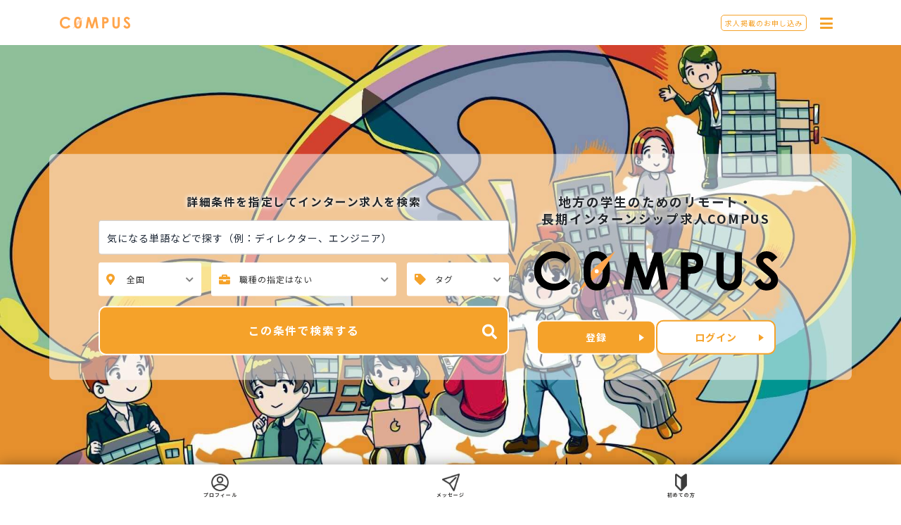

--- FILE ---
content_type: text/html; charset=UTF-8
request_url: https://c0mpus.com/?gclid=CjwKCAiA76-dBhByEiwAA0_s9TZ4CGQ3lhugEG9a8qUGs5bLrTP2_eplFNKcHDobBZPtSbcRzamEUhoCaPEQAvD_BwE
body_size: 20817
content:
<!DOCTYPE html>
<html lang="ja">
<head>
    <meta charset="utf-8">
    <meta name="viewport" content="width=device-width, initial-scale=1">
    <meta name="facebook-domain-verification" content="wf3egng5diurfauev2q7zllxm4ygi4"/>

    
            <title>地方学生のためのリモート・長期インターンシップ求人 COMPUS(コンパス)</title>
        <meta property="og:title"
              content="地方学生のためのリモート・長期インターンシップ求人 COMPUS(コンパス)"/>
        

    
                        
            <meta name="description"
                  content="COMPUS(コンパス)は地方の学生のための実践的な長期インターンのみを掲載した求人サイトです。エンジニア・営業セールス・SNS運用・フルリモート案件など地方の学生がチャレンジできる長期インターンを紹介しています。"/>
            <meta property="og:description"
                  content="COMPUS(コンパス)は地方の学生のための実践的な長期インターンのみを掲載した求人サイトです。エンジニア・営業セールス・SNS運用・フルリモート案件など地方の学生がチャレンジできる長期インターンを紹介しています。"/>
            
            <meta property="og:type" content="website"/>
    
    <meta property="og:url"
          content="https://c0mpus.com/?gclid=CjwKCAiA76-dBhByEiwAA0_s9TZ4CGQ3lhugEG9a8qUGs5bLrTP2_eplFNKcHDobBZPtSbcRzamEUhoCaPEQAvD_BwE"/>
    

    
    <meta name="twitter:card" content="summary"/>
    <meta name="twitter:site" content="@c0mpus"/>
    <meta name="twitter:creator" content="@c0mpus"/>
    

    
            <meta property="og:image" content="https://c0mpus.com/img/ogp_2022.jpg"/>
        

    <!-- CSRF Token -->
    <meta name="csrf-token" content="WvVPFQm5ORCm0jNpL4jUtp9HQowlHF98Ab3JDl0n">
            <link rel="shortcut icon" href="https://c0mpus.com/favicon.ico">
        <link rel="shortcut icon" href="https://c0mpus.com/apple-touch-icon.jpg">

        
            <!-- Google Tag Manager -->
        <script>(function (w, d, s, l, i) {
                w[l] = w[l] || [];
                w[l].push({
                    'gtm.start':
                        new Date().getTime(), event: 'gtm.js'
                });
                var f = d.getElementsByTagName(s)[0],
                    j = d.createElement(s), dl = l != 'dataLayer' ? '&l=' + l : '';
                j.async = true;
                j.src =
                    'https://www.googletagmanager.com/gtm.js?id=' + i + dl;
                f.parentNode.insertBefore(j, f);
            })(window, document, 'script', 'dataLayer', 'GTM-PFDG774');</script>
        <!-- End Google Tag Manager -->
    
    <!-- Fonts -->
    <!-- Styles -->
    <script src="https://c0mpus.com/js/fav.js"></script>
    <link rel="stylesheet"
          href="https://stackpath.bootstrapcdn.com/bootstrap/4.4.1/css/bootstrap.min.css"
          integrity="sha384-Vkoo8x4CGsO3+Hhxv8T/Q5PaXtkKtu6ug5TOeNV6gBiFeWPGFN9MuhOf23Q9Ifjh"
          crossorigin="anonymous">
    <link rel="preconnect" href="https://fonts.googleapis.com">
    <link rel="preconnect" href="https://fonts.gstatic.com" crossorigin>
    <link href="https://fonts.googleapis.com/css2?family=Noto+Sans+JP:wght@100;300;400;500;700;900&display=swap"
          rel="stylesheet">
            <link href="https://c0mpus.com/css/app.css?2026-02-02 08:54:35" rel="stylesheet">
        <link href="https://c0mpus.com/css/super.css?2026-02-02 08:54:35" rel="stylesheet">

    <link rel="apple-touch-icon" sizes="57x57" href="https://c0mpus.com/img/apple-touch-icon.png">
<link rel="apple-touch-icon" sizes="60x60" href="https://c0mpus.com/img/apple-touch-icon.png">
<link rel="apple-touch-icon" sizes="72x72" href="https://c0mpus.com/img/apple-touch-icon.png">
<link rel="apple-touch-icon" sizes="76x76" href="https://c0mpus.com/img/apple-touch-icon.png">
<link rel="apple-touch-icon" sizes="114x114" href="https://c0mpus.com/img/apple-touch-icon.png">
<link rel="apple-touch-icon" sizes="120x120" href="https://c0mpus.com/img/apple-touch-icon.png">
<link rel="apple-touch-icon" sizes="144x144" href="https://c0mpus.com/img/apple-touch-icon.png">
<link rel="apple-touch-icon" sizes="152x152" href="https://c0mpus.com/img/apple-touch-icon.png">
<link rel="apple-touch-icon" sizes="180x180" href="https://c0mpus.com/img/apple-touch-icon.png">

        
                <link rel="stylesheet" href="https://unpkg.com/swiper@7.3.0/swiper-bundle.min.css">
    <link href="https://c0mpus.com/css/index.css?2026-02-02" rel="stylesheet">
    <link href="https://c0mpus.com/css/mendan.css" rel="stylesheet">

        
    
    <style >[wire\:loading], [wire\:loading\.delay], [wire\:loading\.inline-block], [wire\:loading\.inline], [wire\:loading\.block], [wire\:loading\.flex], [wire\:loading\.table], [wire\:loading\.grid], [wire\:loading\.inline-flex] {display: none;}[wire\:loading\.delay\.shortest], [wire\:loading\.delay\.shorter], [wire\:loading\.delay\.short], [wire\:loading\.delay\.long], [wire\:loading\.delay\.longer], [wire\:loading\.delay\.longest] {display:none;}[wire\:offline] {display: none;}[wire\:dirty]:not(textarea):not(input):not(select) {display: none;}input:-webkit-autofill, select:-webkit-autofill, textarea:-webkit-autofill {animation-duration: 50000s;animation-name: livewireautofill;}@keyframes livewireautofill { from {} }</style>
</head>
<body>
    <!-- Google Tag Manager (noscript) -->
    <noscript>
        <iframe src="https://www.googletagmanager.com/ns.html?id=GTM-PFDG774"
                height="0" width="0" style="display:none;visibility:hidden"></iframe>
    </noscript>
    <!-- End Google Tag Manager (noscript) -->
<div id="app">
        <nav id="header" class="navbar navbar-light shadow-sm bg-white　fixed-top px-0">
        <div class="container">
                            <a class="navbar-brand logo"
                   href="https://c0mpus.com"
                   style="width: 100px!important;"></a>
                        <a class="ml-auto mr-2"
               href="https://c0mpus.com/business"
               style="font-size: 10px; border-radius: 5px; border: solid 1px var(--themecolor); color:var(--themecolor); padding:3px 5px;">求人掲載のお申し込み</a>
            <div class="position-relative">
                <button class="navbar-toggler collapsed"
                        type="button"
                        data-toggle="collapse"
                        data-target="#navbar"
                        aria-controls="navbar"
                        aria-expanded="false"
                        aria-label="ナビゲーション">
                    <span><i class="fas icon-bars fa-bars tw-text-primary tw-text-2xl"></i></span>
                </button>
                            </div>
            <div class="navbar-collapse collapse" id="navbar">
                <ul class="navbar-nav">
                                            <li class="nav-item">
                            <a class="nav-link"
                               href="https://c0mpus.com/login?redirect=https%3A%2F%2Fc0mpus.com">
                                ログイン
                            </a>
                        </li>
                        <li class="nav-item">
                            <a class="nav-link" href="https://c0mpus.com/register">
                                新規会員登録
                            </a>
                        </li>
                        <li class="nav-item">
                            <a class="nav-link" href="https://c0mpus.com/guide">
                                初めての方へ
                            </a>
                        </li>
                                                        </ul>
            </div>
        </div>
    </nav>
    
    <main>
                                    
    <header class="top-hero-area tw-relative tw-max-w-full tw-h-[650px] sm:tw-h-[700px] tw-bg-white tw-overflow-hidden"
        style="min-height:650px;">
        <img src="https://c0mpus.com/img/fv_2022.jpg" alt="COMPUS"
            class="tw-absolute tw-w-full tw-h-full tw-object-cover tw-object-[25%_0]">
        <div
            class="tw-container tw-bg-white/50 tw-rounded-lg tw-text-center
            
            tw-absolute tw-m-auto tw-m-auto tw-left-[50%] -tw-translate-x-1/2 tw-top-1/2 !tw-top-[45%] -tw-translate-y-1/2 lg:tw-top-1/4
            tw-w-[95%] md:tw-w-[70%] lg:tw-w-[960px] xl:tw-w-[1140px]
            tw-px-4 lg:tw-pt-0">
            
            <div
                class="tw-flex tw-flex-col tw-justify-between tw-px-2 lg:tw-px-8 xl:tw-px-16 lg:tw-flex-row-reverse tw-pt-6 tw-pb-4 tw-gap-x-12 tw-gap-y-6 lg:tw-pt-16 lg:tw-pb-10">
                
                
                <div class="lg:tw-w-5/12 tw-flex tw-flex-col tw-justify-between">
                    <h1
                        class="tw-text-lg sm:tw-text-xl tw-tracking-widest tw-leading-8 tw-font-bold tw-mb-0 lg:tw-mb-2 tw-compus-text-shadow-white">
                        地方の学生のためのリモート・<br>長期インターンシップ求人COMPUS</h1>
                    <img class="tw-w-[250px] sm:tw-w-[350px] tw-mt-3 lg:tw-mt-4 tw-mb-4 lg:tw-mb-8 tw-mx-auto tw-drop-shadow-[0_0_15px_rgba(255,255,255,1)]"
                        src="https://c0mpus.com/img/compus_logo_primary.svg" alt="地方の学生のためのリモート・長期インターンシップ求人　COMPUS">
                                            <div
                            class="tw-flex tw-flex-col tw-items-center sm:tw-items-normal sm:tw-flex-row tw-justify-center tw-gap-2 sm:tw-gap-3">
                            <a class="top-hero-area-register-button tw-relative tw-flex tw-items-center tw-h-14 tw-w-[200px] sm:tw-w-[170px] tw-rounded-xl tw-bg-primary tw-text-white tw-border-2 tw-border-white tw-justify-center"
                                href="https://c0mpus.com/register">
                                <span class="tw-font-bold">登録</span>
                            </a>
                            <a class="top-hero-area-login-button tw-relative tw-flex tw-items-center tw-h-14 tw-w-[200px] sm:tw-w-[170px] tw-rounded-xl tw-bg-white tw-text-primary tw-border-2 tw-border-primary tw-justify-center"
                                href="https://c0mpus.com/login">
                                <span class="tw-font-bold">ログイン</span>
                            </a>
                        </div>
                                            </div>
                    

                    
                    <div class="lg:tw-w-7/12">
                        
                        <p
                            class="tw-text-lg tw-whitespace-nowrap tw-tracking-widest tw-font-bold tw-mb-0 tw-mt-5 lg:tw-mt-0 tw-compus-text-shadow-white">
                            詳細条件を指定してインターン求人を検索</p>
                        <form class="tw-mt-3 pt-1" action="https://c0mpus.com/search" method="post">
                            <input type="hidden" name="_token" value="WvVPFQm5ORCm0jNpL4jUtp9HQowlHF98Ab3JDl0n">                            <div class="">
                                <input id="keyword" type="text"
                                    class="tw-text-xs sm:tw-text-base tw-h-14 placeholder:tw-text-gray-800 form-control"
                                    maxlength="255" name="keyword" placeholder="気になる単語などで探す（例：ディレクター、エンジニア）">
                                <div class="tw-flex tw-gap-x-2 tw-mt-3">
                                    
                                    <div class="top-hero-area-select tw-relative tw-w-1/4">
                                        <select id="area" class="form-control" name="area[]" required>
                                            <optgroup label="地方">
                                                                                                    <option value="zenkoku">全国</option>
                                                                                                    <option value="touhoku">東北・北海道</option>
                                                                                                    <option value="kanto">関東</option>
                                                                                                    <option value="chubu">中部・北陸</option>
                                                                                                    <option value="kansai">関西</option>
                                                                                                    <option value="chugoku">中国</option>
                                                                                                    <option value="shikoku">四国</option>
                                                                                                    <option value="kyushu">九州</option>
                                                                                            </optgroup>
                                            <optgroup label="県">
                                                                                                    <option value="hokkaido">北海道</option>
                                                                                                    <option value="aomori">青森県</option>
                                                                                                    <option value="iwate">岩手県</option>
                                                                                                    <option value="miyagi">宮城県</option>
                                                                                                    <option value="akita">秋田県</option>
                                                                                                    <option value="yamagata">山形県</option>
                                                                                                    <option value="hukusima">福島県</option>
                                                                                                    <option value="ibaraki">茨城県</option>
                                                                                                    <option value="tochigi">栃木県</option>
                                                                                                    <option value="gunma">群馬県</option>
                                                                                                    <option value="saitama">埼玉県</option>
                                                                                                    <option value="chiba">千葉県</option>
                                                                                                    <option value="tokyo">東京都</option>
                                                                                                    <option value="kanagawa">神奈川県</option>
                                                                                                    <option value="nigata">新潟県</option>
                                                                                                    <option value="toyama">富山県</option>
                                                                                                    <option value="ishikara">石川県</option>
                                                                                                    <option value="hukui">福井県</option>
                                                                                                    <option value="yamanashi">山梨県</option>
                                                                                                    <option value="nagano">長野県</option>
                                                                                                    <option value="gihu">岐阜県</option>
                                                                                                    <option value="sizuoka">静岡県</option>
                                                                                                    <option value="aiti">愛知県</option>
                                                                                                    <option value="mie">三重県</option>
                                                                                                    <option value="siga">滋賀県</option>
                                                                                                    <option value="kyoto">京都府</option>
                                                                                                    <option value="osaka">大阪府</option>
                                                                                                    <option value="hyogo">兵庫県</option>
                                                                                                    <option value="nara">奈良県</option>
                                                                                                    <option value="wakayama">和歌山県</option>
                                                                                                    <option value="tottori">鳥取県</option>
                                                                                                    <option value="simane">島根県</option>
                                                                                                    <option value="okayama">岡山県</option>
                                                                                                    <option value="hiroshima">広島県</option>
                                                                                                    <option value="yamaguti">山口県</option>
                                                                                                    <option value="tokushima">徳島県</option>
                                                                                                    <option value="kagawa">香川県</option>
                                                                                                    <option value="ehime">愛媛県</option>
                                                                                                    <option value="kouti">高知県</option>
                                                                                                    <option value="hukuoka">福岡県</option>
                                                                                                    <option value="saga">佐賀県</option>
                                                                                                    <option value="nagasaki">長崎県</option>
                                                                                                    <option value="kumamoto">熊本県</option>
                                                                                                    <option value="oita">大分県</option>
                                                                                                    <option value="miyazaki">宮崎県</option>
                                                                                                    <option value="kagosima">鹿児島県</option>
                                                                                                    <option value="okinawa">沖縄県</option>
                                                                                                    <option value="overseas">日本国外</option>
                                                                                            </optgroup>
                                        </select>
                                        <i
                                            class="top-hero-area-select-icon tw-absolute fas fa-map-marker-alt tw-text-primary md:tw-text-lg"></i>
                                        <i
                                            class="top-hero-area-select-arrow tw-absolute fas fa-chevron-down tw-text-xs md:tw-text-sm tw-text-[#7F7F7F]"></i>
                                    </div>
                                    <div class="top-hero-area-select tw-mx-auto tw-relative tw-w-[45%]">
                                        <select id="occupation" name="occupation[]" class="form-control">
                                                                                            <option value="none">職種の指定はない</option>
                                                                                            <option value="sales">営業</option>
                                                                                            <option value="engineer">エンジニア・プログラミング</option>
                                                                                            <option value="designer">デザイナー</option>
                                                                                            <option value="marketing">マーケティング・広報</option>
                                                                                            <option value="director">ディレクター</option>
                                                                                            <option value="planner">企画</option>
                                                                                            <option value="writer">ライター・編集・記者</option>
                                                                                            <option value="reception">接客・販売・受付</option>
                                                                                            <option value="worker">作業体験</option>
                                                                                            <option value="moviemaker">動画編集</option>
                                                                                            <option value="new_business_planning">新規事業立案</option>
                                                                                            <option value="open_position">オープンポジション</option>
                                                                                            <option value="cs">CS</option>
                                                                                            <option value="career_advisor">キャリアアドバイザー</option>
                                                                                            <option value="sns_operation">SNS運用</option>
                                                                                            <option value="office_work">事務</option>
                                                                                            <option value="consulting">コンサルティング</option>
                                                                                            <option value="hr">人事・HR</option>
                                                                                            <option value="instructor">講師・インストラクター</option>
                                                                                            <option value="the_right_hand_man">社長の右腕</option>
                                                                                            <option value="local_side_job">地方副業</option>
                                                                                    </select>
                                        <i
                                            class="top-hero-area-select-icon tw-absolute fas fa-briefcase tw-text-primary md:tw-text-lg"></i>
                                        <i
                                            class="top-hero-area-select-arrow tw-absolute fas fa-chevron-down tw-text-xs md:tw-text-sm tw-text-[#7F7F7F]"></i>
                                    </div>
                                    <div class="top-hero-area-select tw-relative tw-w-1/4">
                                        <select id="tag_eng" name="tag_eng[]" class="form-control">
                                            <option value="all_tag" >タグ
                                            </option>
                                                                                            <option value="remote"
                                                    >リモート可
                                                </option>
                                                                                            <option value="foreigner"
                                                    >外国人・留学生歓迎
                                                </option>
                                                                                            <option value="fullremote"
                                                    >フルリモート
                                                </option>
                                                                                            <option value="weekend"
                                                    >土日勤務可能
                                                </option>
                                                                                            <option value="graduated"
                                                    >社会人・第二新卒可
                                                </option>
                                                                                            <option value="inexperienced"
                                                    >インターン未経験歓迎
                                                </option>
                                                                                            <option value="week2"
                                                    >週２日～OK
                                                </option>
                                                                                            <option value="overseas"
                                                    >海外勤務OK
                                                </option>
                                                                                            <option value="sdgs"
                                                    >SDGs
                                                </option>
                                                                                            <option value="regional-revitalization"
                                                    >地方創生
                                                </option>
                                                                                            <option value="1-2grader"
                                                    >1.2年生歓迎
                                                </option>
                                                                                    </select>
                                        <i
                                            class="top-hero-area-select-icon tw-absolute fas fa-tag tw-text-primary md:tw-text-lg"></i>
                                        <i
                                            class="top-hero-area-select-arrow tw-absolute fas fa-chevron-down tw-text-xs md:tw-text-sm tw-text-[#7F7F7F]"></i>
                                    </div>
                                </div>
                                <button type="submit"
                                    class="top-hero-area-search-button tw-relative tw-h-16 md:tw-h-20 tw-w-full tw-text-lg tw-tracking-widest tw-bg-primary tw-text-white tw-border-2 tw-border-white tw-rounded-xl tw-mt-4">
                                    <span class="font-weight-bold">この条件で検索する</span>
                                    <i
                                        class="fas fa-search tw-absolute tw-text-xl md:tw-text-2xl tw-top-4 tw-right-4 md:tw-top-6"></i>
                                </button>
                            </div>
                        </form>
                    </div>
                    
                </div>
            </div>
        </header>
                    <section class="tw-px-3 sm:tw-px-0">
                <div class="tw-relative tw-z-10 !tw-mt-[-80px] sm:!tw-mt-[-90px] tw-z-10 tw-bg-white tw-rounded-xl container">
                    <div class="tw-flex tw-items-center tw-gap-x-3 sm:tw-gap-x-6 tw-pt-5 tw-pb-6">
                        <span
                            class="tw-text-primary tw-text-2xl sm:tw-text-3xl tw-font-bold tw-tracking-wider tw-whitespace-nowrap">PICKUP</span>
                        <p class="tw-text-sm sm:tw-text-lg tw-font-bold">運営オススメのピックアップ求人</p>
                    </div>
                    <div class="swiper pikcupSwiper">
                        <div class="swiper-wrapper tw-mb-8">
                                                            <div class="swiper-slide">
                                    <div  class="col-12 tw-mb-8 !tw-px-0"
     >
    <div id="pick_intern0" class="col_deco">
        <div class="tw-h-8 tw-w-8 tw-z-50 tw-absolute tw-m-2 tw-right-0 mr-sm-4 mt-sm-3">
                                        <a class="height_100per" href="https://c0mpus.com/login">
                    <input type="hidden" name="_token" value="WvVPFQm5ORCm0jNpL4jUtp9HQowlHF98Ab3JDl0n">
                    <input class="favbox" name="fav724" id="fav724">
                    <label for="fav724" class="favlabel">
                        <svg xmlns="http://www.w3.org/2000/svg" viewBox="0 0 24 24" fill="none"
                             stroke="currentColor" stroke-width="2" stroke-linecap="round" stroke-linejoin="round">
                            <path
                                d="M20.84 4.61a5.5 5.5 0 0 0-7.78 0L12 5.67l-1.06-1.06a5.5 5.5 0 0 0-7.78 7.78l1.06 1.06L12 21.23l7.78-7.78 1.06-1.06a5.5 5.5 0 0 0 0-7.78z"></path>
                        </svg>
                    </label>
                </a>
                    </div>

        <div class="area">
                                                <span>東京都</span>
                                    </div>

        <a href="https://c0mpus.com/interns/724">
            <div class="intern_pic">
                                <img class="thumb_intern lazyload"
                     alt="いえいろはのインターンシップ情報"
                     data-src="/storage/profile_images/internPhoto/5c677e7b-1dc5-4bd3-98df-709338631732.jpg">
            </div>

            <div class="intern_contents mt-2">
                <div class="intern_occupation">
                                            <span class="tw-inline-block tw-bg-primary tw-px-1.5">
                            <i class="fas fa-briefcase tw-text-white"></i>
                        </span>
                        <span class="pl-1 tw-text-primary">
                            オープンポジション
                        </span>
                                    </div>

                <div class="intern_name mb-3 mb-sm-1">
                    <h3>
                        社長直下でかばん持ち！｜東京で経営に携わって成長したい人のためのインターン
                    </h3>
                </div>

                <div class="company_name d-flex mt-3">
                    <div class="mr-2 tw-flex-shrink-0">
                        <img class="lazyload company_name_img"
                             alt="いえいろは"
                             data-src="/storage/profile_images/logoPhoto/zmTDUbIuJFLwuMLYvHgNFILEbTuPEsO31X0UWH2r.jpeg">
                    </div>
                    <div class="flex-grow-1">
                        <p class="mb-0 pt-sm-1">いえいろは</p>
                    </div>
                </div>
                <p class="headquarters mb-0 mt-0 px-sm-2 text-right">
                                            本社: 岡山県
                                    </p>

                <div class="tw-flex tw-flex-wrap tw-gap-2">
                    
                                                                                                                                                                                                                                                                                                                                </div>
            </div>
        </a>
    </div>
</div>
                                </div>
                                                            <div class="swiper-slide">
                                    <div  class="col-12 tw-mb-8 !tw-px-0"
     >
    <div id="pick_intern1" class="col_deco">
        <div class="tw-h-8 tw-w-8 tw-z-50 tw-absolute tw-m-2 tw-right-0 mr-sm-4 mt-sm-3">
                                        <a class="height_100per" href="https://c0mpus.com/login">
                    <input type="hidden" name="_token" value="WvVPFQm5ORCm0jNpL4jUtp9HQowlHF98Ab3JDl0n">
                    <input class="favbox" name="fav742" id="fav742">
                    <label for="fav742" class="favlabel">
                        <svg xmlns="http://www.w3.org/2000/svg" viewBox="0 0 24 24" fill="none"
                             stroke="currentColor" stroke-width="2" stroke-linecap="round" stroke-linejoin="round">
                            <path
                                d="M20.84 4.61a5.5 5.5 0 0 0-7.78 0L12 5.67l-1.06-1.06a5.5 5.5 0 0 0-7.78 7.78l1.06 1.06L12 21.23l7.78-7.78 1.06-1.06a5.5 5.5 0 0 0 0-7.78z"></path>
                        </svg>
                    </label>
                </a>
                    </div>

        <div class="area">
                                                <span>岡山県</span>
                                    </div>

        <a href="https://c0mpus.com/interns/742">
            <div class="intern_pic">
                                <img class="thumb_intern lazyload"
                     alt="オーニット株式会社のインターンシップ情報"
                     data-src="/storage/profile_images/internPhoto/dde4f402-3149-4edd-91ae-0c05790f3826.jpg">
            </div>

            <div class="intern_contents mt-2">
                <div class="intern_occupation">
                                            <span class="tw-inline-block tw-bg-primary tw-px-1.5">
                            <i class="fas fa-briefcase tw-text-white"></i>
                        </span>
                        <span class="pl-1 tw-text-primary">
                            エンジニア・プログラミング
                        </span>
                                    </div>

                <div class="intern_name mb-3 mb-sm-1">
                    <h3>
                        【商品開発全体に携われる！】国内シェアナンバー１の専門メーカーでモノづくりしてみませんか？
                    </h3>
                </div>

                <div class="company_name d-flex mt-3">
                    <div class="mr-2 tw-flex-shrink-0">
                        <img class="lazyload company_name_img"
                             alt="オーニット株式会社"
                             data-src="/storage/profile_images/logoPhoto/34ba1f2c-8ca5-4d7c-9f9d-ed0171baa1e3.jpg">
                    </div>
                    <div class="flex-grow-1">
                        <p class="mb-0 pt-sm-1">オーニット株式会社</p>
                    </div>
                </div>
                <p class="headquarters mb-0 mt-0 px-sm-2 text-right">
                                            本社: 岡山県
                                    </p>

                <div class="tw-flex tw-flex-wrap tw-gap-2">
                    
                                                                                            <div class="tw-badge tw-h-auto tw-badge tw-badge-sm tw-badge-primary tw-p-1 tw-px-3">
    リモート可
</div>
                                                                                                                                                                                                                                            </div>
            </div>
        </a>
    </div>
</div>
                                </div>
                                                            <div class="swiper-slide">
                                    <div  class="col-12 tw-mb-8 !tw-px-0"
     >
    <div id="pick_intern2" class="col_deco">
        <div class="tw-h-8 tw-w-8 tw-z-50 tw-absolute tw-m-2 tw-right-0 mr-sm-4 mt-sm-3">
                                        <a class="height_100per" href="https://c0mpus.com/login">
                    <input type="hidden" name="_token" value="WvVPFQm5ORCm0jNpL4jUtp9HQowlHF98Ab3JDl0n">
                    <input class="favbox" name="fav751" id="fav751">
                    <label for="fav751" class="favlabel">
                        <svg xmlns="http://www.w3.org/2000/svg" viewBox="0 0 24 24" fill="none"
                             stroke="currentColor" stroke-width="2" stroke-linecap="round" stroke-linejoin="round">
                            <path
                                d="M20.84 4.61a5.5 5.5 0 0 0-7.78 0L12 5.67l-1.06-1.06a5.5 5.5 0 0 0-7.78 7.78l1.06 1.06L12 21.23l7.78-7.78 1.06-1.06a5.5 5.5 0 0 0 0-7.78z"></path>
                        </svg>
                    </label>
                </a>
                    </div>

        <div class="area">
                                                </div>

        <a href="https://c0mpus.com/interns/751">
            <div class="intern_pic">
                                <img class="thumb_intern lazyload"
                     alt="good luck株式会社のインターンシップ情報"
                     data-src="/storage/profile_images/internPhoto/46a110e8-69a6-4ecc-9fe4-9a73faeb11fa.jpg">
            </div>

            <div class="intern_contents mt-2">
                <div class="intern_occupation">
                                            <span class="tw-inline-block tw-bg-primary tw-px-1.5">
                            <i class="fas fa-briefcase tw-text-white"></i>
                        </span>
                        <span class="pl-1 tw-text-primary">
                            営業
                        </span>
                                    </div>

                <div class="intern_name mb-3 mb-sm-1">
                    <h3>
                        【地方学生歓迎／フルリモート×フルフレックス】 学生が事業づくりに挑戦｜代表直下で営業を学ぶ長期インターン
                    </h3>
                </div>

                <div class="company_name d-flex mt-3">
                    <div class="mr-2 tw-flex-shrink-0">
                        <img class="lazyload company_name_img"
                             alt="good luck株式会社"
                             data-src="/storage/profile_images/logoPhoto/f82c47a6-c1c4-46f3-92a7-f6951424ad83.jpg">
                    </div>
                    <div class="flex-grow-1">
                        <p class="mb-0 pt-sm-1">good luck株式会社</p>
                    </div>
                </div>
                <p class="headquarters mb-0 mt-0 px-sm-2 text-right">
                                            本社: 東京都
                                    </p>

                <div class="tw-flex tw-flex-wrap tw-gap-2">
                    
                                                                                            <div class="tw-badge tw-h-auto tw-badge tw-badge-sm tw-badge-primary tw-p-1 tw-px-3">
    リモート可
</div>
                                                                                                <div class="tw-badge tw-h-auto tw-badge tw-badge-sm tw-badge-primary tw-p-1 tw-px-3">
    フルリモート
</div>
                                                                                                        </div>
            </div>
        </a>
    </div>
</div>
                                </div>
                                                    </div>
                        <div class="swiper-pagination"></div>
                    </div>
                </div>
            </section>
                <section class="tw-bg-gray-100">
            <div class="container">
                <div class="tw-grid tw-grid-cols-2 md:tw-grid-cols-4 tw-gap-x-1 tw-gap-y-2">
                    <div class="tw-px-1 tw-mb-2">
                        <a href="https://c0mpus.com/guide">
                            <img class="tw-w-full" src="https://c0mpus.com/img/top_banner1.png" alt="初めての方へ">
                        </a>
                    </div>
                    <div class="tw-px-1 tw-mb-2">
                        <a href="https://lin.ee/AqO99IU">
                            <img class="tw-w-full lazyload" data-src="https://c0mpus.com/img/top_banner2.png" alt="LINEで相談">
                        </a>
                    </div>
                    <div class="tw-px-1 tw-mb-2">
                        <a href="https://c0mpus.com/user/invitation">
                            <img class="tw-w-full lazyload" data-src="https://c0mpus.com/img/top_banner6.png" alt="友人紹介キャンペーン">
                        </a>
                    </div>
                    <div class="tw-px-1 tw-mb-2">
                        <a href="https://c0mpus.com/guide/remote">
                            <img class="tw-w-full lazyload" data-src="https://c0mpus.com/img/top_banner7.png"
                                alt="リモートインターンって実際どうなの？">
                        </a>
                    </div>
                                            <div class="tw-px-1 tw-mb-2">
                            <a href="https://c0mpus.com/banner/pickup/engineerbeginner">
                                <img data-src="https://c0mpus.com/storage/banner_images/pickup/thumb_a93b8e28-95b4-46e0-ba21-4cba0b8a0258.png" alt="初学者エンジニアOKのインターン"
                                    class="img-fluid lazyload">
                            </a>
                        </div>
                                            <div class="tw-px-1 tw-mb-2">
                            <a href="https://c0mpus.com/banner/pickup/pickupinterns">
                                <img data-src="https://c0mpus.com/storage/banner_images/pickup/thumb_115ee33c-8d73-456f-86f7-86ac220c42a1.png" alt="PICK UP!　厳選！ピックアップ求人"
                                    class="img-fluid lazyload">
                            </a>
                        </div>
                                            <div class="tw-px-1 tw-mb-2">
                            <a href="https://c0mpus.com/banner/pickup/remotebeginner">
                                <img data-src="https://c0mpus.com/storage/banner_images/pickup/thumb_8d16ba78-62eb-42f1-b03c-0b4432e21130.png" alt="リモートで未経験者歓迎の求人"
                                    class="img-fluid lazyload">
                            </a>
                        </div>
                                            <div class="tw-px-1 tw-mb-2">
                            <a href="https://c0mpus.com/banner/pickup/syachonomigiude">
                                <img data-src="https://c0mpus.com/storage/banner_images/pickup/thumb_157b712d-fd6d-4d3e-8c88-09cbd4eccc49.jpg" alt="社長の右腕募集！"
                                    class="img-fluid lazyload">
                            </a>
                        </div>
                                    </div>
            </div>
        </section>

        <section class="container">
            <div class="tw-pt-12 tw-flex tw-flex-wrap tw-gap-x-4">
                
                <div class="tw-p-0">
                    <h2 class="tw-mb-6 tw-pl-4 tw-border-l-primary tw-border-l-2 tw-text-xl tw-font-bold tw-leading-10">
                        人気職種から探す</h2>
                    <div id="occupationTags" class="d-flex flex-wrap">
                                                    <a href="https://c0mpus.com/zenkoku/sales/recommend"
                                class="mb-3 mr-2">
                                <div class="top-tag-container d-flex justify-content-center align-items-center">
                                    <i class="fas fa-briefcase"
                                        style="color: var(--themecolor) !important; font-size: 1.6rem"></i>
                                </div>
                                <p class="top-tag-label mb-0 mt-1 overflow-hidden" style="max-width: 3.5rem">
                                    営業</p>
                            </a>
                                                    <a href="https://c0mpus.com/zenkoku/marketing/recommend"
                                class="mb-3 mr-2">
                                <div class="top-tag-container d-flex justify-content-center align-items-center">
                                    <i class="fas fa-chart-line"
                                        style="color: var(--themecolor) !important; font-size: 1.6rem"></i>
                                </div>
                                <p class="top-tag-label mb-0 mt-1 overflow-hidden" style="max-width: 3.5rem">
                                    マーケ・広報</p>
                            </a>
                                                    <a href="https://c0mpus.com/zenkoku/engineer/recommend"
                                class="mb-3 mr-2">
                                <div class="top-tag-container d-flex justify-content-center align-items-center">
                                    <i class="fas fa-laptop-code"
                                        style="color: var(--themecolor) !important; font-size: 1.6rem"></i>
                                </div>
                                <p class="top-tag-label mb-0 mt-1 overflow-hidden" style="max-width: 3.5rem">
                                    エンジニア</p>
                            </a>
                                                    <a href="https://c0mpus.com/zenkoku/sns_operation/recommend"
                                class="mb-3 mr-2">
                                <div class="top-tag-container d-flex justify-content-center align-items-center">
                                    <i class="fas fa-share-alt"
                                        style="color: var(--themecolor) !important; font-size: 1.6rem"></i>
                                </div>
                                <p class="top-tag-label mb-0 mt-1 overflow-hidden" style="max-width: 3.5rem">
                                    SNS運用</p>
                            </a>
                                                    <a href="https://c0mpus.com/zenkoku/open_position/recommend"
                                class="mb-3 mr-2">
                                <div class="top-tag-container d-flex justify-content-center align-items-center">
                                    <i class="far fa-handshake"
                                        style="color: var(--themecolor) !important; font-size: 1.6rem"></i>
                                </div>
                                <p class="top-tag-label mb-0 mt-1 overflow-hidden" style="max-width: 3.5rem">
                                    オープンポジション</p>
                            </a>
                                                    <a href="https://c0mpus.com/zenkoku/writer/recommend"
                                class="mb-3 mr-2">
                                <div class="top-tag-container d-flex justify-content-center align-items-center">
                                    <i class="fas fa-keyboard"
                                        style="color: var(--themecolor) !important; font-size: 1.6rem"></i>
                                </div>
                                <p class="top-tag-label mb-0 mt-1 overflow-hidden" style="max-width: 3.5rem">
                                    ライター</p>
                            </a>
                                                    <a href="https://c0mpus.com/zenkoku/designer/recommend"
                                class="mb-3 mr-2">
                                <div class="top-tag-container d-flex justify-content-center align-items-center">
                                    <i class="fas fa-swatchbook"
                                        style="color: var(--themecolor) !important; font-size: 1.6rem"></i>
                                </div>
                                <p class="top-tag-label mb-0 mt-1 overflow-hidden" style="max-width: 3.5rem">
                                    デザイナー</p>
                            </a>
                                                    <a href="https://c0mpus.com/zenkoku/office_work/recommend"
                                class="mb-3 mr-2">
                                <div class="top-tag-container d-flex justify-content-center align-items-center">
                                    <i class="fas fa-calculator"
                                        style="color: var(--themecolor) !important; font-size: 1.6rem"></i>
                                </div>
                                <p class="top-tag-label mb-0 mt-1 overflow-hidden" style="max-width: 3.5rem">
                                    事務</p>
                            </a>
                                            </div>
                </div>
                

                
                <div class="tw-p-0">
                    <h2 class="tw-pl-4 tw-mb-6 tw-border-l-primary tw-border-l-2 tw-text-xl tw-font-bold tw-leading-10">
                        タグから探す</h2>
                    <div class="d-flex flex-wrap">
                                                    <a href="https://c0mpus.com/zenkoku/all_occupation/fullremote"
                                class="mb-3 mr-2">
                                <div class="top-tag-container d-flex justify-content-center align-items-center">
                                    <i class="fas fa-laptop-house"
                                        style="color: var(--themecolor) !important; font-size: 1.6rem"></i>
                                </div>
                                <p class="top-tag-label mb-0 mt-1 overflow-hidden" style="max-width: 3.5rem">
                                    フルリモート</p>
                            </a>
                                                    <a href="https://c0mpus.com/zenkoku/all_occupation/inexperienced"
                                class="mb-3 mr-2">
                                <div class="top-tag-container d-flex justify-content-center align-items-center">
                                    <i class="fas fa-child"
                                        style="color: var(--themecolor) !important; font-size: 1.6rem"></i>
                                </div>
                                <p class="top-tag-label mb-0 mt-1 overflow-hidden" style="max-width: 3.5rem">
                                    未経験者歓迎</p>
                            </a>
                                                    <a href="https://c0mpus.com/zenkoku/all_occupation/week2"
                                class="mb-3 mr-2">
                                <div class="top-tag-container d-flex justify-content-center align-items-center">
                                    <i class="far fa-thumbs-up"
                                        style="color: var(--themecolor) !important; font-size: 1.6rem"></i>
                                </div>
                                <p class="top-tag-label mb-0 mt-1 overflow-hidden" style="max-width: 3.5rem">
                                    週2日〜OK</p>
                            </a>
                                                    <a href="https://c0mpus.com/zenkoku/all_occupation/weekend"
                                class="mb-3 mr-2">
                                <div class="top-tag-container d-flex justify-content-center align-items-center">
                                    <i class="fas fa-calendar-week"
                                        style="color: var(--themecolor) !important; font-size: 1.6rem"></i>
                                </div>
                                <p class="top-tag-label mb-0 mt-1 overflow-hidden" style="max-width: 3.5rem">
                                    土日勤務可能</p>
                            </a>
                                            </div>
                </div>
                
            </div>
        </section>

        <div class="top-background" style="background-image: url(https://c0mpus.com/img/top_background.png)">
            <section class="container">
                
                <h2
                    class="tw-pl-4 tw-border-l-primary tw-border-l-2 tw-text-xl tw-font-bold tw-leading-10 tw-mb-6 tw-px-3 tw-w-full">
                    新着の長期インターンシップ</h2>
                <div class="row">
                                            <div  class="col-6 col-lg-4 tw-px-2 tw-my-2" >
    <div id="pick_intern0" class="col_deco">
        <div class="tw-h-8 tw-w-8 tw-z-50 tw-absolute tw-m-2 tw-right-0 mr-sm-4 mt-sm-3">
                                        <a class="height_100per" href="https://c0mpus.com/login">
                    <input type="hidden" name="_token" value="WvVPFQm5ORCm0jNpL4jUtp9HQowlHF98Ab3JDl0n">
                    <input class="favbox" name="fav763" id="fav763">
                    <label for="fav763" class="favlabel">
                        <svg xmlns="http://www.w3.org/2000/svg" viewBox="0 0 24 24" fill="none"
                             stroke="currentColor" stroke-width="2" stroke-linecap="round" stroke-linejoin="round">
                            <path
                                d="M20.84 4.61a5.5 5.5 0 0 0-7.78 0L12 5.67l-1.06-1.06a5.5 5.5 0 0 0-7.78 7.78l1.06 1.06L12 21.23l7.78-7.78 1.06-1.06a5.5 5.5 0 0 0 0-7.78z"></path>
                        </svg>
                    </label>
                </a>
                    </div>

        <div class="area">
                                                <span>東京都</span>
                                    </div>

        <a href="https://c0mpus.com/interns/763">
            <div class="intern_pic">
                                <img class="thumb_intern lazyload"
                     alt="REZON株式会社のインターンシップ情報"
                     data-src="/storage/profile_images/internPhoto/dc6a501b-5a88-4890-b381-2da630b7d69d.jpg">
            </div>

            <div class="intern_contents mt-2">
                <div class="intern_occupation">
                                            <span class="tw-inline-block tw-bg-primary tw-px-1.5">
                            <i class="fas fa-briefcase tw-text-white"></i>
                        </span>
                        <span class="pl-1 tw-text-primary">
                            営業
                        </span>
                                    </div>

                <div class="intern_name mb-3 mb-sm-1">
                    <h3>
                        【サウナ商社】サウナ販売・施工事業のマーケティング担当 趣味と仕事を両立！学生長期インターン
                    </h3>
                </div>

                <div class="company_name d-flex mt-3">
                    <div class="mr-2 tw-flex-shrink-0">
                        <img class="lazyload company_name_img"
                             alt="REZON株式会社"
                             data-src="/storage/profile_images/logoPhoto/cec43321-7238-4744-a0e8-51eeb347342d.jpg">
                    </div>
                    <div class="flex-grow-1">
                        <p class="mb-0 pt-sm-1">REZON株式会社</p>
                    </div>
                </div>
                <p class="headquarters mb-0 mt-0 px-sm-2 text-right">
                                            本社: 東京都
                                    </p>

                <div class="tw-flex tw-flex-wrap tw-gap-2">
                    
                                                                                                                                                                                                                                        </div>
            </div>
        </a>
    </div>
</div>
                                            <div  class="col-6 col-lg-4 tw-px-2 tw-my-2" >
    <div id="pick_intern1" class="col_deco">
        <div class="tw-h-8 tw-w-8 tw-z-50 tw-absolute tw-m-2 tw-right-0 mr-sm-4 mt-sm-3">
                                        <a class="height_100per" href="https://c0mpus.com/login">
                    <input type="hidden" name="_token" value="WvVPFQm5ORCm0jNpL4jUtp9HQowlHF98Ab3JDl0n">
                    <input class="favbox" name="fav762" id="fav762">
                    <label for="fav762" class="favlabel">
                        <svg xmlns="http://www.w3.org/2000/svg" viewBox="0 0 24 24" fill="none"
                             stroke="currentColor" stroke-width="2" stroke-linecap="round" stroke-linejoin="round">
                            <path
                                d="M20.84 4.61a5.5 5.5 0 0 0-7.78 0L12 5.67l-1.06-1.06a5.5 5.5 0 0 0-7.78 7.78l1.06 1.06L12 21.23l7.78-7.78 1.06-1.06a5.5 5.5 0 0 0 0-7.78z"></path>
                        </svg>
                    </label>
                </a>
                    </div>

        <div class="area">
                                                <span>東京都</span>
                                    </div>

        <a href="https://c0mpus.com/interns/762">
            <div class="intern_pic">
                                <img class="thumb_intern lazyload"
                     alt="REZON株式会社のインターンシップ情報"
                     data-src="/storage/profile_images/internPhoto/1440b95b-3962-4991-a210-dc704936603b.jpg">
            </div>

            <div class="intern_contents mt-2">
                <div class="intern_occupation">
                                            <span class="tw-inline-block tw-bg-primary tw-px-1.5">
                            <i class="fas fa-briefcase tw-text-white"></i>
                        </span>
                        <span class="pl-1 tw-text-primary">
                            営業
                        </span>
                                    </div>

                <div class="intern_name mb-3 mb-sm-1">
                    <h3>
                        【建設IT商社】営業や採用の効率化支援 建設業界の未来を創る学生長期インターン
                    </h3>
                </div>

                <div class="company_name d-flex mt-3">
                    <div class="mr-2 tw-flex-shrink-0">
                        <img class="lazyload company_name_img"
                             alt="REZON株式会社"
                             data-src="/storage/profile_images/logoPhoto/cec43321-7238-4744-a0e8-51eeb347342d.jpg">
                    </div>
                    <div class="flex-grow-1">
                        <p class="mb-0 pt-sm-1">REZON株式会社</p>
                    </div>
                </div>
                <p class="headquarters mb-0 mt-0 px-sm-2 text-right">
                                            本社: 東京都
                                    </p>

                <div class="tw-flex tw-flex-wrap tw-gap-2">
                    
                                                                                                                                                                                                                                                                                    </div>
            </div>
        </a>
    </div>
</div>
                                            <div  class="col-6 col-lg-4 tw-px-2 tw-my-2" >
    <div id="pick_intern2" class="col_deco">
        <div class="tw-h-8 tw-w-8 tw-z-50 tw-absolute tw-m-2 tw-right-0 mr-sm-4 mt-sm-3">
                                        <a class="height_100per" href="https://c0mpus.com/login">
                    <input type="hidden" name="_token" value="WvVPFQm5ORCm0jNpL4jUtp9HQowlHF98Ab3JDl0n">
                    <input class="favbox" name="fav761" id="fav761">
                    <label for="fav761" class="favlabel">
                        <svg xmlns="http://www.w3.org/2000/svg" viewBox="0 0 24 24" fill="none"
                             stroke="currentColor" stroke-width="2" stroke-linecap="round" stroke-linejoin="round">
                            <path
                                d="M20.84 4.61a5.5 5.5 0 0 0-7.78 0L12 5.67l-1.06-1.06a5.5 5.5 0 0 0-7.78 7.78l1.06 1.06L12 21.23l7.78-7.78 1.06-1.06a5.5 5.5 0 0 0 0-7.78z"></path>
                        </svg>
                    </label>
                </a>
                    </div>

        <div class="area">
                                                <span>全国</span>
                                    </div>

        <a href="https://c0mpus.com/interns/761">
            <div class="intern_pic">
                                <img class="thumb_intern lazyload"
                     alt="株式会社LITALICOのインターンシップ情報"
                     data-src="/storage/profile_images/internPhoto/c681f6a9-d9a1-4e51-b4a7-b539613cbbf1.jpg">
            </div>

            <div class="intern_contents mt-2">
                <div class="intern_occupation">
                                            <span class="tw-inline-block tw-bg-primary tw-px-1.5">
                            <i class="fas fa-briefcase tw-text-white"></i>
                        </span>
                        <span class="pl-1 tw-text-primary">
                            講師・インストラクター
                        </span>
                                    </div>

                <div class="intern_name mb-3 mb-sm-1">
                    <h3>
                        【完全在宅・PC貸与】オンラインプログラミング講師インターン
                    </h3>
                </div>

                <div class="company_name d-flex mt-3">
                    <div class="mr-2 tw-flex-shrink-0">
                        <img class="lazyload company_name_img"
                             alt="株式会社LITALICO"
                             data-src="/storage/profile_images/logoPhoto/4b022621-bbe1-4aea-b19c-0fc751ecea99.jpg">
                    </div>
                    <div class="flex-grow-1">
                        <p class="mb-0 pt-sm-1">株式会社LITALICO</p>
                    </div>
                </div>
                <p class="headquarters mb-0 mt-0 px-sm-2 text-right">
                                            本社: 東京都
                                    </p>

                <div class="tw-flex tw-flex-wrap tw-gap-2">
                    
                                                                                            <div class="tw-badge tw-h-auto tw-badge tw-badge-sm tw-badge-primary tw-p-1 tw-px-3">
    フルリモート
</div>
                                                                                                                                                                                                                                            </div>
            </div>
        </a>
    </div>
</div>
                                            <div  class="col-6 col-lg-4 tw-px-2 tw-my-2" >
    <div id="pick_intern3" class="col_deco">
        <div class="tw-h-8 tw-w-8 tw-z-50 tw-absolute tw-m-2 tw-right-0 mr-sm-4 mt-sm-3">
                                        <a class="height_100per" href="https://c0mpus.com/login">
                    <input type="hidden" name="_token" value="WvVPFQm5ORCm0jNpL4jUtp9HQowlHF98Ab3JDl0n">
                    <input class="favbox" name="fav760" id="fav760">
                    <label for="fav760" class="favlabel">
                        <svg xmlns="http://www.w3.org/2000/svg" viewBox="0 0 24 24" fill="none"
                             stroke="currentColor" stroke-width="2" stroke-linecap="round" stroke-linejoin="round">
                            <path
                                d="M20.84 4.61a5.5 5.5 0 0 0-7.78 0L12 5.67l-1.06-1.06a5.5 5.5 0 0 0-7.78 7.78l1.06 1.06L12 21.23l7.78-7.78 1.06-1.06a5.5 5.5 0 0 0 0-7.78z"></path>
                        </svg>
                    </label>
                </a>
                    </div>

        <div class="area">
                                                <span>全国</span>
                                    </div>

        <a href="https://c0mpus.com/interns/760">
            <div class="intern_pic">
                                <img class="thumb_intern lazyload"
                     alt="株式会社LITALICOのインターンシップ情報"
                     data-src="/storage/profile_images/internPhoto/712f06e1-677a-489e-bbbf-e00bf2272d48.jpg">
            </div>

            <div class="intern_contents mt-2">
                <div class="intern_occupation">
                                            <span class="tw-inline-block tw-bg-primary tw-px-1.5">
                            <i class="fas fa-briefcase tw-text-white"></i>
                        </span>
                        <span class="pl-1 tw-text-primary">
                            営業
                        </span>
                                    </div>

                <div class="intern_name mb-3 mb-sm-1">
                    <h3>
                        【リモート可！未経験OK！】プログラミングや営業経験が積めるプログラミング・ロボット教室の体験授業＆入塾セールス
                    </h3>
                </div>

                <div class="company_name d-flex mt-3">
                    <div class="mr-2 tw-flex-shrink-0">
                        <img class="lazyload company_name_img"
                             alt="株式会社LITALICO"
                             data-src="/storage/profile_images/logoPhoto/4b022621-bbe1-4aea-b19c-0fc751ecea99.jpg">
                    </div>
                    <div class="flex-grow-1">
                        <p class="mb-0 pt-sm-1">株式会社LITALICO</p>
                    </div>
                </div>
                <p class="headquarters mb-0 mt-0 px-sm-2 text-right">
                                            本社: 東京都
                                    </p>

                <div class="tw-flex tw-flex-wrap tw-gap-2">
                    
                                                                                            <div class="tw-badge tw-h-auto tw-badge tw-badge-sm tw-badge-primary tw-p-1 tw-px-3">
    リモート可
</div>
                                                                                                <div class="tw-badge tw-h-auto tw-badge tw-badge-sm tw-badge-primary tw-p-1 tw-px-3">
    フルリモート
</div>
                                                                                                                                                                                                                                                                                        </div>
            </div>
        </a>
    </div>
</div>
                                            <div  class="col-6 col-lg-4 tw-px-2 tw-my-2" >
    <div id="pick_intern4" class="col_deco">
        <div class="tw-h-8 tw-w-8 tw-z-50 tw-absolute tw-m-2 tw-right-0 mr-sm-4 mt-sm-3">
                                        <a class="height_100per" href="https://c0mpus.com/login">
                    <input type="hidden" name="_token" value="WvVPFQm5ORCm0jNpL4jUtp9HQowlHF98Ab3JDl0n">
                    <input class="favbox" name="fav758" id="fav758">
                    <label for="fav758" class="favlabel">
                        <svg xmlns="http://www.w3.org/2000/svg" viewBox="0 0 24 24" fill="none"
                             stroke="currentColor" stroke-width="2" stroke-linecap="round" stroke-linejoin="round">
                            <path
                                d="M20.84 4.61a5.5 5.5 0 0 0-7.78 0L12 5.67l-1.06-1.06a5.5 5.5 0 0 0-7.78 7.78l1.06 1.06L12 21.23l7.78-7.78 1.06-1.06a5.5 5.5 0 0 0 0-7.78z"></path>
                        </svg>
                    </label>
                </a>
                    </div>

        <div class="area">
                                                </div>

        <a href="https://c0mpus.com/interns/758">
            <div class="intern_pic">
                                <img class="thumb_intern lazyload"
                     alt="good luck株式会社のインターンシップ情報"
                     data-src="/storage/profile_images/internPhoto/46a110e8-69a6-4ecc-9fe4-9a73faeb11fa.jpg">
            </div>

            <div class="intern_contents mt-2">
                <div class="intern_occupation">
                                            <span class="tw-inline-block tw-bg-primary tw-px-1.5">
                            <i class="fas fa-briefcase tw-text-white"></i>
                        </span>
                        <span class="pl-1 tw-text-primary">
                            営業
                        </span>
                                    </div>

                <div class="intern_name mb-3 mb-sm-1">
                    <h3>
                        【支社立ち上げ募集！｜初インターン大歓迎！】『0→1の &quot;支社立ち上げ &quot;』に力を貸してください - good luck株式会社の長期・有給インターンシップ
                    </h3>
                </div>

                <div class="company_name d-flex mt-3">
                    <div class="mr-2 tw-flex-shrink-0">
                        <img class="lazyload company_name_img"
                             alt="good luck株式会社"
                             data-src="/storage/profile_images/logoPhoto/f82c47a6-c1c4-46f3-92a7-f6951424ad83.jpg">
                    </div>
                    <div class="flex-grow-1">
                        <p class="mb-0 pt-sm-1">good luck株式会社</p>
                    </div>
                </div>
                <p class="headquarters mb-0 mt-0 px-sm-2 text-right">
                                            本社: 東京都
                                    </p>

                <div class="tw-flex tw-flex-wrap tw-gap-2">
                    
                                                                                            <div class="tw-badge tw-h-auto tw-badge tw-badge-sm tw-badge-primary tw-p-1 tw-px-3">
    リモート可
</div>
                                                                                                <div class="tw-badge tw-h-auto tw-badge tw-badge-sm tw-badge-primary tw-p-1 tw-px-3">
    フルリモート
</div>
                                                                                                                                                                                                </div>
            </div>
        </a>
    </div>
</div>
                                            <div  class="col-6 col-lg-4 tw-px-2 tw-my-2" >
    <div id="pick_intern5" class="col_deco">
        <div class="tw-h-8 tw-w-8 tw-z-50 tw-absolute tw-m-2 tw-right-0 mr-sm-4 mt-sm-3">
                                        <a class="height_100per" href="https://c0mpus.com/login">
                    <input type="hidden" name="_token" value="WvVPFQm5ORCm0jNpL4jUtp9HQowlHF98Ab3JDl0n">
                    <input class="favbox" name="fav756" id="fav756">
                    <label for="fav756" class="favlabel">
                        <svg xmlns="http://www.w3.org/2000/svg" viewBox="0 0 24 24" fill="none"
                             stroke="currentColor" stroke-width="2" stroke-linecap="round" stroke-linejoin="round">
                            <path
                                d="M20.84 4.61a5.5 5.5 0 0 0-7.78 0L12 5.67l-1.06-1.06a5.5 5.5 0 0 0-7.78 7.78l1.06 1.06L12 21.23l7.78-7.78 1.06-1.06a5.5 5.5 0 0 0 0-7.78z"></path>
                        </svg>
                    </label>
                </a>
                    </div>

        <div class="area">
                                                <span>愛媛県</span>
                                    </div>

        <a href="https://c0mpus.com/interns/756">
            <div class="intern_pic">
                                <img class="thumb_intern lazyload"
                     alt="株式会社GearChangeのインターンシップ情報"
                     data-src="/storage/profile_images/internPhoto/fa69bc42-74dc-41c9-8204-306ee095be0d.jpg">
            </div>

            <div class="intern_contents mt-2">
                <div class="intern_occupation">
                                            <span class="tw-inline-block tw-bg-primary tw-px-1.5">
                            <i class="fas fa-briefcase tw-text-white"></i>
                        </span>
                        <span class="pl-1 tw-text-primary">
                            営業
                        </span>
                                    </div>

                <div class="intern_name mb-3 mb-sm-1">
                    <h3>
                        【愛媛在住の学生積極採用中】1・2・3年生歓迎！学業と両立できる超実践型営業インターン
                    </h3>
                </div>

                <div class="company_name d-flex mt-3">
                    <div class="mr-2 tw-flex-shrink-0">
                        <img class="lazyload company_name_img"
                             alt="株式会社GearChange"
                             data-src="/storage/profile_images/logoPhoto/5c184840-06c4-4b32-b757-1e1e3c914db8.jpg">
                    </div>
                    <div class="flex-grow-1">
                        <p class="mb-0 pt-sm-1">株式会社GearChange</p>
                    </div>
                </div>
                <p class="headquarters mb-0 mt-0 px-sm-2 text-right">
                                            本社: 京都府
                                    </p>

                <div class="tw-flex tw-flex-wrap tw-gap-2">
                    
                                                                                                                                                                                                                                                                                                                                </div>
            </div>
        </a>
    </div>
</div>
                                    </div>
                
            </section>
        </div>

        <section class="container">
            
            <h2
                class="tw-pl-4 tw-border-l-primary tw-border-l-2 tw-text-xl tw-font-bold tw-leading-10 tw-mb-6 tw-px-3 tw-w-full">
                募集中の長期インターンシップ</h2>
            <div class="row">
                                    <div  class="col-6 col-lg-4 tw-px-2 tw-my-2" >
    <div id="pick_intern0" class="col_deco">
        <div class="tw-h-8 tw-w-8 tw-z-50 tw-absolute tw-m-2 tw-right-0 mr-sm-4 mt-sm-3">
                                        <a class="height_100per" href="https://c0mpus.com/login">
                    <input type="hidden" name="_token" value="WvVPFQm5ORCm0jNpL4jUtp9HQowlHF98Ab3JDl0n">
                    <input class="favbox" name="fav742" id="fav742">
                    <label for="fav742" class="favlabel">
                        <svg xmlns="http://www.w3.org/2000/svg" viewBox="0 0 24 24" fill="none"
                             stroke="currentColor" stroke-width="2" stroke-linecap="round" stroke-linejoin="round">
                            <path
                                d="M20.84 4.61a5.5 5.5 0 0 0-7.78 0L12 5.67l-1.06-1.06a5.5 5.5 0 0 0-7.78 7.78l1.06 1.06L12 21.23l7.78-7.78 1.06-1.06a5.5 5.5 0 0 0 0-7.78z"></path>
                        </svg>
                    </label>
                </a>
                    </div>

        <div class="area">
                                                <span>岡山県</span>
                                    </div>

        <a href="https://c0mpus.com/interns/742">
            <div class="intern_pic">
                                <img class="thumb_intern lazyload"
                     alt="オーニット株式会社のインターンシップ情報"
                     data-src="/storage/profile_images/internPhoto/dde4f402-3149-4edd-91ae-0c05790f3826.jpg">
            </div>

            <div class="intern_contents mt-2">
                <div class="intern_occupation">
                                            <span class="tw-inline-block tw-bg-primary tw-px-1.5">
                            <i class="fas fa-briefcase tw-text-white"></i>
                        </span>
                        <span class="pl-1 tw-text-primary">
                            エンジニア・プログラミング
                        </span>
                                    </div>

                <div class="intern_name mb-3 mb-sm-1">
                    <h3>
                        【商品開発全体に携われる！】国内シェアナンバー１の専門メーカーでモノづくりしてみませんか？
                    </h3>
                </div>

                <div class="company_name d-flex mt-3">
                    <div class="mr-2 tw-flex-shrink-0">
                        <img class="lazyload company_name_img"
                             alt="オーニット株式会社"
                             data-src="/storage/profile_images/logoPhoto/34ba1f2c-8ca5-4d7c-9f9d-ed0171baa1e3.jpg">
                    </div>
                    <div class="flex-grow-1">
                        <p class="mb-0 pt-sm-1">オーニット株式会社</p>
                    </div>
                </div>
                <p class="headquarters mb-0 mt-0 px-sm-2 text-right">
                                            本社: 岡山県
                                    </p>

                <div class="tw-flex tw-flex-wrap tw-gap-2">
                    
                                                                                            <div class="tw-badge tw-h-auto tw-badge tw-badge-sm tw-badge-primary tw-p-1 tw-px-3">
    リモート可
</div>
                                                                                                                                                                                                                                            </div>
            </div>
        </a>
    </div>
</div>
                                    <div  class="col-6 col-lg-4 tw-px-2 tw-my-2" >
    <div id="pick_intern1" class="col_deco">
        <div class="tw-h-8 tw-w-8 tw-z-50 tw-absolute tw-m-2 tw-right-0 mr-sm-4 mt-sm-3">
                                        <a class="height_100per" href="https://c0mpus.com/login">
                    <input type="hidden" name="_token" value="WvVPFQm5ORCm0jNpL4jUtp9HQowlHF98Ab3JDl0n">
                    <input class="favbox" name="fav697" id="fav697">
                    <label for="fav697" class="favlabel">
                        <svg xmlns="http://www.w3.org/2000/svg" viewBox="0 0 24 24" fill="none"
                             stroke="currentColor" stroke-width="2" stroke-linecap="round" stroke-linejoin="round">
                            <path
                                d="M20.84 4.61a5.5 5.5 0 0 0-7.78 0L12 5.67l-1.06-1.06a5.5 5.5 0 0 0-7.78 7.78l1.06 1.06L12 21.23l7.78-7.78 1.06-1.06a5.5 5.5 0 0 0 0-7.78z"></path>
                        </svg>
                    </label>
                </a>
                    </div>

        <div class="area">
                                                <span>東京都</span>
                                    </div>

        <a href="https://c0mpus.com/interns/697">
            <div class="intern_pic">
                                <img class="thumb_intern lazyload"
                     alt="株式会社データXのインターンシップ情報"
                     data-src="/storage/profile_images/internPhoto/ca6a7f0c-3941-4614-a60b-00c01004eadd.jpg">
            </div>

            <div class="intern_contents mt-2">
                <div class="intern_occupation">
                                            <span class="tw-inline-block tw-bg-primary tw-px-1.5">
                            <i class="fas fa-briefcase tw-text-white"></i>
                        </span>
                        <span class="pl-1 tw-text-primary">
                            営業
                        </span>
                                    </div>

                <div class="intern_name mb-3 mb-sm-1">
                    <h3>
                        【営業スキルを本気で学べる】急成長SaaS企業の営業インターン｜高時給・成長環境で挑戦しよう
                    </h3>
                </div>

                <div class="company_name d-flex mt-3">
                    <div class="mr-2 tw-flex-shrink-0">
                        <img class="lazyload company_name_img"
                             alt="株式会社データX"
                             data-src="/storage/profile_images/logoPhoto/6a0b9433-e086-457c-8f05-c9707f0f840e.jpg">
                    </div>
                    <div class="flex-grow-1">
                        <p class="mb-0 pt-sm-1">株式会社データX</p>
                    </div>
                </div>
                <p class="headquarters mb-0 mt-0 px-sm-2 text-right">
                                            本社: 東京都
                                    </p>

                <div class="tw-flex tw-flex-wrap tw-gap-2">
                    
                                                                                                                                                                                            </div>
            </div>
        </a>
    </div>
</div>
                                    <div  class="col-6 col-lg-4 tw-px-2 tw-my-2" >
    <div id="pick_intern2" class="col_deco">
        <div class="tw-h-8 tw-w-8 tw-z-50 tw-absolute tw-m-2 tw-right-0 mr-sm-4 mt-sm-3">
                                        <a class="height_100per" href="https://c0mpus.com/login">
                    <input type="hidden" name="_token" value="WvVPFQm5ORCm0jNpL4jUtp9HQowlHF98Ab3JDl0n">
                    <input class="favbox" name="fav757" id="fav757">
                    <label for="fav757" class="favlabel">
                        <svg xmlns="http://www.w3.org/2000/svg" viewBox="0 0 24 24" fill="none"
                             stroke="currentColor" stroke-width="2" stroke-linecap="round" stroke-linejoin="round">
                            <path
                                d="M20.84 4.61a5.5 5.5 0 0 0-7.78 0L12 5.67l-1.06-1.06a5.5 5.5 0 0 0-7.78 7.78l1.06 1.06L12 21.23l7.78-7.78 1.06-1.06a5.5 5.5 0 0 0 0-7.78z"></path>
                        </svg>
                    </label>
                </a>
                    </div>

        <div class="area">
                                                <span>福岡県</span>
                                    </div>

        <a href="https://c0mpus.com/interns/757">
            <div class="intern_pic">
                                <img class="thumb_intern lazyload"
                     alt="株式会社GearChangeのインターンシップ情報"
                     data-src="/storage/profile_images/internPhoto/b0e9f160-9f10-4ecc-b10e-3cfa89a21497.jpg">
            </div>

            <div class="intern_contents mt-2">
                <div class="intern_occupation">
                                            <span class="tw-inline-block tw-bg-primary tw-px-1.5">
                            <i class="fas fa-briefcase tw-text-white"></i>
                        </span>
                        <span class="pl-1 tw-text-primary">
                            営業
                        </span>
                                    </div>

                <div class="intern_name mb-3 mb-sm-1">
                    <h3>
                        【福岡在住の学生積極採用中】1・2・3年生歓迎！学業と両立できる超実践型営業インターン
                    </h3>
                </div>

                <div class="company_name d-flex mt-3">
                    <div class="mr-2 tw-flex-shrink-0">
                        <img class="lazyload company_name_img"
                             alt="株式会社GearChange"
                             data-src="/storage/profile_images/logoPhoto/5c184840-06c4-4b32-b757-1e1e3c914db8.jpg">
                    </div>
                    <div class="flex-grow-1">
                        <p class="mb-0 pt-sm-1">株式会社GearChange</p>
                    </div>
                </div>
                <p class="headquarters mb-0 mt-0 px-sm-2 text-right">
                                            本社: 京都府
                                    </p>

                <div class="tw-flex tw-flex-wrap tw-gap-2">
                    
                                                                                                                                                                                                                                                                                                                                </div>
            </div>
        </a>
    </div>
</div>
                                    <div  class="col-6 col-lg-4 tw-px-2 tw-my-2" >
    <div id="pick_intern3" class="col_deco">
        <div class="tw-h-8 tw-w-8 tw-z-50 tw-absolute tw-m-2 tw-right-0 mr-sm-4 mt-sm-3">
                                        <a class="height_100per" href="https://c0mpus.com/login">
                    <input type="hidden" name="_token" value="WvVPFQm5ORCm0jNpL4jUtp9HQowlHF98Ab3JDl0n">
                    <input class="favbox" name="fav755" id="fav755">
                    <label for="fav755" class="favlabel">
                        <svg xmlns="http://www.w3.org/2000/svg" viewBox="0 0 24 24" fill="none"
                             stroke="currentColor" stroke-width="2" stroke-linecap="round" stroke-linejoin="round">
                            <path
                                d="M20.84 4.61a5.5 5.5 0 0 0-7.78 0L12 5.67l-1.06-1.06a5.5 5.5 0 0 0-7.78 7.78l1.06 1.06L12 21.23l7.78-7.78 1.06-1.06a5.5 5.5 0 0 0 0-7.78z"></path>
                        </svg>
                    </label>
                </a>
                    </div>

        <div class="area">
                                                </div>

        <a href="https://c0mpus.com/interns/755">
            <div class="intern_pic">
                                <img class="thumb_intern lazyload"
                     alt="good luck株式会社のインターンシップ情報"
                     data-src="/storage/profile_images/internPhoto/46a110e8-69a6-4ecc-9fe4-9a73faeb11fa.jpg">
            </div>

            <div class="intern_contents mt-2">
                <div class="intern_occupation">
                                            <span class="tw-inline-block tw-bg-primary tw-px-1.5">
                            <i class="fas fa-briefcase tw-text-white"></i>
                        </span>
                        <span class="pl-1 tw-text-primary">
                            マーケティング・広報
                        </span>
                                    </div>

                <div class="intern_name mb-3 mb-sm-1">
                    <h3>
                        100年続く企業に20歳の感性を！老舗企業の広報PRインターン募集
                    </h3>
                </div>

                <div class="company_name d-flex mt-3">
                    <div class="mr-2 tw-flex-shrink-0">
                        <img class="lazyload company_name_img"
                             alt="good luck株式会社"
                             data-src="/storage/profile_images/logoPhoto/f82c47a6-c1c4-46f3-92a7-f6951424ad83.jpg">
                    </div>
                    <div class="flex-grow-1">
                        <p class="mb-0 pt-sm-1">good luck株式会社</p>
                    </div>
                </div>
                <p class="headquarters mb-0 mt-0 px-sm-2 text-right">
                                            本社: 東京都
                                    </p>

                <div class="tw-flex tw-flex-wrap tw-gap-2">
                    
                                                                                            <div class="tw-badge tw-h-auto tw-badge tw-badge-sm tw-badge-primary tw-p-1 tw-px-3">
    リモート可
</div>
                                                                                                <div class="tw-badge tw-h-auto tw-badge tw-badge-sm tw-badge-primary tw-p-1 tw-px-3">
    フルリモート
</div>
                                                                                                                                                    </div>
            </div>
        </a>
    </div>
</div>
                                    <div  class="col-6 col-lg-4 tw-px-2 tw-my-2" >
    <div id="pick_intern4" class="col_deco">
        <div class="tw-h-8 tw-w-8 tw-z-50 tw-absolute tw-m-2 tw-right-0 mr-sm-4 mt-sm-3">
                                        <a class="height_100per" href="https://c0mpus.com/login">
                    <input type="hidden" name="_token" value="WvVPFQm5ORCm0jNpL4jUtp9HQowlHF98Ab3JDl0n">
                    <input class="favbox" name="fav751" id="fav751">
                    <label for="fav751" class="favlabel">
                        <svg xmlns="http://www.w3.org/2000/svg" viewBox="0 0 24 24" fill="none"
                             stroke="currentColor" stroke-width="2" stroke-linecap="round" stroke-linejoin="round">
                            <path
                                d="M20.84 4.61a5.5 5.5 0 0 0-7.78 0L12 5.67l-1.06-1.06a5.5 5.5 0 0 0-7.78 7.78l1.06 1.06L12 21.23l7.78-7.78 1.06-1.06a5.5 5.5 0 0 0 0-7.78z"></path>
                        </svg>
                    </label>
                </a>
                    </div>

        <div class="area">
                                                </div>

        <a href="https://c0mpus.com/interns/751">
            <div class="intern_pic">
                                <img class="thumb_intern lazyload"
                     alt="good luck株式会社のインターンシップ情報"
                     data-src="/storage/profile_images/internPhoto/46a110e8-69a6-4ecc-9fe4-9a73faeb11fa.jpg">
            </div>

            <div class="intern_contents mt-2">
                <div class="intern_occupation">
                                            <span class="tw-inline-block tw-bg-primary tw-px-1.5">
                            <i class="fas fa-briefcase tw-text-white"></i>
                        </span>
                        <span class="pl-1 tw-text-primary">
                            営業
                        </span>
                                    </div>

                <div class="intern_name mb-3 mb-sm-1">
                    <h3>
                        【地方学生歓迎／フルリモート×フルフレックス】 学生が事業づくりに挑戦｜代表直下で営業を学ぶ長期インターン
                    </h3>
                </div>

                <div class="company_name d-flex mt-3">
                    <div class="mr-2 tw-flex-shrink-0">
                        <img class="lazyload company_name_img"
                             alt="good luck株式会社"
                             data-src="/storage/profile_images/logoPhoto/f82c47a6-c1c4-46f3-92a7-f6951424ad83.jpg">
                    </div>
                    <div class="flex-grow-1">
                        <p class="mb-0 pt-sm-1">good luck株式会社</p>
                    </div>
                </div>
                <p class="headquarters mb-0 mt-0 px-sm-2 text-right">
                                            本社: 東京都
                                    </p>

                <div class="tw-flex tw-flex-wrap tw-gap-2">
                    
                                                                                            <div class="tw-badge tw-h-auto tw-badge tw-badge-sm tw-badge-primary tw-p-1 tw-px-3">
    リモート可
</div>
                                                                                                <div class="tw-badge tw-h-auto tw-badge tw-badge-sm tw-badge-primary tw-p-1 tw-px-3">
    フルリモート
</div>
                                                                                                        </div>
            </div>
        </a>
    </div>
</div>
                                    <div  class="col-6 col-lg-4 tw-px-2 tw-my-2" >
    <div id="pick_intern5" class="col_deco">
        <div class="tw-h-8 tw-w-8 tw-z-50 tw-absolute tw-m-2 tw-right-0 mr-sm-4 mt-sm-3">
                                        <a class="height_100per" href="https://c0mpus.com/login">
                    <input type="hidden" name="_token" value="WvVPFQm5ORCm0jNpL4jUtp9HQowlHF98Ab3JDl0n">
                    <input class="favbox" name="fav734" id="fav734">
                    <label for="fav734" class="favlabel">
                        <svg xmlns="http://www.w3.org/2000/svg" viewBox="0 0 24 24" fill="none"
                             stroke="currentColor" stroke-width="2" stroke-linecap="round" stroke-linejoin="round">
                            <path
                                d="M20.84 4.61a5.5 5.5 0 0 0-7.78 0L12 5.67l-1.06-1.06a5.5 5.5 0 0 0-7.78 7.78l1.06 1.06L12 21.23l7.78-7.78 1.06-1.06a5.5 5.5 0 0 0 0-7.78z"></path>
                        </svg>
                    </label>
                </a>
                    </div>

        <div class="area">
                                                <span>東京都</span>
                                    </div>

        <a href="https://c0mpus.com/interns/734">
            <div class="intern_pic">
                                <img class="thumb_intern lazyload"
                     alt="リッツジャパン株式会社のインターンシップ情報"
                     data-src="/storage/profile_images/internPhoto/679ee3c3-fecf-44eb-bddc-23165f5308bc.jpg">
            </div>

            <div class="intern_contents mt-2">
                <div class="intern_occupation">
                                            <span class="tw-inline-block tw-bg-primary tw-px-1.5">
                            <i class="fas fa-briefcase tw-text-white"></i>
                        </span>
                        <span class="pl-1 tw-text-primary">
                            営業
                        </span>
                                    </div>

                <div class="intern_name mb-3 mb-sm-1">
                    <h3>
                        【関西発ベンチャー】全国企業へ提案営業｜成果で評価される実戦インターン
                    </h3>
                </div>

                <div class="company_name d-flex mt-3">
                    <div class="mr-2 tw-flex-shrink-0">
                        <img class="lazyload company_name_img"
                             alt="リッツジャパン株式会社"
                             data-src="https://ui-avatars.com/api/?name=%E3%83%AA%E3%83%83%E3%83%84%E3%82%B8%E3%83%A3%E3%83%91%E3%83%B3%E6%A0%AA%E5%BC%8F%E4%BC%9A%E7%A4%BE&amp;color=F5A22B&amp;background=FFE6C1&amp;size=256">
                    </div>
                    <div class="flex-grow-1">
                        <p class="mb-0 pt-sm-1">リッツジャパン株式会社</p>
                    </div>
                </div>
                <p class="headquarters mb-0 mt-0 px-sm-2 text-right">
                                            本社: 大阪府
                                    </p>

                <div class="tw-flex tw-flex-wrap tw-gap-2">
                    
                                                                                            <div class="tw-badge tw-h-auto tw-badge tw-badge-sm tw-badge-primary tw-p-1 tw-px-3">
    リモート可
</div>
                                                                                                <div class="tw-badge tw-h-auto tw-badge tw-badge-sm tw-badge-primary tw-p-1 tw-px-3">
    フルリモート
</div>
                                                                                                                                                                                                </div>
            </div>
        </a>
    </div>
</div>
                                    <div  class="col-6 col-lg-4 tw-px-2 tw-my-2" >
    <div id="pick_intern6" class="col_deco">
        <div class="tw-h-8 tw-w-8 tw-z-50 tw-absolute tw-m-2 tw-right-0 mr-sm-4 mt-sm-3">
                                        <a class="height_100per" href="https://c0mpus.com/login">
                    <input type="hidden" name="_token" value="WvVPFQm5ORCm0jNpL4jUtp9HQowlHF98Ab3JDl0n">
                    <input class="favbox" name="fav732" id="fav732">
                    <label for="fav732" class="favlabel">
                        <svg xmlns="http://www.w3.org/2000/svg" viewBox="0 0 24 24" fill="none"
                             stroke="currentColor" stroke-width="2" stroke-linecap="round" stroke-linejoin="round">
                            <path
                                d="M20.84 4.61a5.5 5.5 0 0 0-7.78 0L12 5.67l-1.06-1.06a5.5 5.5 0 0 0-7.78 7.78l1.06 1.06L12 21.23l7.78-7.78 1.06-1.06a5.5 5.5 0 0 0 0-7.78z"></path>
                        </svg>
                    </label>
                </a>
                    </div>

        <div class="area">
                                                <span>福岡県</span>
                                    </div>

        <a href="https://c0mpus.com/interns/732">
            <div class="intern_pic">
                                <img class="thumb_intern lazyload"
                     alt="リッツジャパン株式会社のインターンシップ情報"
                     data-src="/storage/profile_images/internPhoto/ce57fc0b-b7b9-4cb4-9cd5-f91fe7561def.jpg">
            </div>

            <div class="intern_contents mt-2">
                <div class="intern_occupation">
                                            <span class="tw-inline-block tw-bg-primary tw-px-1.5">
                            <i class="fas fa-briefcase tw-text-white"></i>
                        </span>
                        <span class="pl-1 tw-text-primary">
                            営業
                        </span>
                                    </div>

                <div class="intern_name mb-3 mb-sm-1">
                    <h3>
                        【福岡学生限定】支店立ち上げに挑む営業インターン｜地元から全国へ（ベンチャー実戦）
                    </h3>
                </div>

                <div class="company_name d-flex mt-3">
                    <div class="mr-2 tw-flex-shrink-0">
                        <img class="lazyload company_name_img"
                             alt="リッツジャパン株式会社"
                             data-src="https://ui-avatars.com/api/?name=%E3%83%AA%E3%83%83%E3%83%84%E3%82%B8%E3%83%A3%E3%83%91%E3%83%B3%E6%A0%AA%E5%BC%8F%E4%BC%9A%E7%A4%BE&amp;color=F5A22B&amp;background=FFE6C1&amp;size=256">
                    </div>
                    <div class="flex-grow-1">
                        <p class="mb-0 pt-sm-1">リッツジャパン株式会社</p>
                    </div>
                </div>
                <p class="headquarters mb-0 mt-0 px-sm-2 text-right">
                                            本社: 大阪府
                                    </p>

                <div class="tw-flex tw-flex-wrap tw-gap-2">
                    
                                                                                                                                                </div>
            </div>
        </a>
    </div>
</div>
                                    <div  class="col-6 col-lg-4 tw-px-2 tw-my-2" >
    <div id="pick_intern7" class="col_deco">
        <div class="tw-h-8 tw-w-8 tw-z-50 tw-absolute tw-m-2 tw-right-0 mr-sm-4 mt-sm-3">
                                        <a class="height_100per" href="https://c0mpus.com/login">
                    <input type="hidden" name="_token" value="WvVPFQm5ORCm0jNpL4jUtp9HQowlHF98Ab3JDl0n">
                    <input class="favbox" name="fav728" id="fav728">
                    <label for="fav728" class="favlabel">
                        <svg xmlns="http://www.w3.org/2000/svg" viewBox="0 0 24 24" fill="none"
                             stroke="currentColor" stroke-width="2" stroke-linecap="round" stroke-linejoin="round">
                            <path
                                d="M20.84 4.61a5.5 5.5 0 0 0-7.78 0L12 5.67l-1.06-1.06a5.5 5.5 0 0 0-7.78 7.78l1.06 1.06L12 21.23l7.78-7.78 1.06-1.06a5.5 5.5 0 0 0 0-7.78z"></path>
                        </svg>
                    </label>
                </a>
                    </div>

        <div class="area">
                                                <span>全国</span>
                                    </div>

        <a href="https://c0mpus.com/interns/728">
            <div class="intern_pic">
                                <img class="thumb_intern lazyload"
                     alt="good luck株式会社のインターンシップ情報"
                     data-src="/storage/profile_images/internPhoto/e80809f9-4c2d-4a12-acbb-8b2aa3e7c755.jpg">
            </div>

            <div class="intern_contents mt-2">
                <div class="intern_occupation">
                                            <span class="tw-inline-block tw-bg-primary tw-px-1.5">
                            <i class="fas fa-briefcase tw-text-white"></i>
                        </span>
                        <span class="pl-1 tw-text-primary">
                            営業
                        </span>
                                    </div>

                <div class="intern_name mb-3 mb-sm-1">
                    <h3>
                        【責任あるクライアント営業】学生がフロントで任せてもらえる｜本気で鍛えられたい人限定（フルリモート/フルフレックス）
                    </h3>
                </div>

                <div class="company_name d-flex mt-3">
                    <div class="mr-2 tw-flex-shrink-0">
                        <img class="lazyload company_name_img"
                             alt="good luck株式会社"
                             data-src="/storage/profile_images/logoPhoto/f82c47a6-c1c4-46f3-92a7-f6951424ad83.jpg">
                    </div>
                    <div class="flex-grow-1">
                        <p class="mb-0 pt-sm-1">good luck株式会社</p>
                    </div>
                </div>
                <p class="headquarters mb-0 mt-0 px-sm-2 text-right">
                                            本社: 東京都
                                    </p>

                <div class="tw-flex tw-flex-wrap tw-gap-2">
                    
                                                                                            <div class="tw-badge tw-h-auto tw-badge tw-badge-sm tw-badge-primary tw-p-1 tw-px-3">
    リモート可
</div>
                                                                                                <div class="tw-badge tw-h-auto tw-badge tw-badge-sm tw-badge-primary tw-p-1 tw-px-3">
    フルリモート
</div>
                                                                                                                                                                                                </div>
            </div>
        </a>
    </div>
</div>
                                    <div  class="col-6 col-lg-4 tw-px-2 tw-my-2" >
    <div id="pick_intern8" class="col_deco">
        <div class="tw-h-8 tw-w-8 tw-z-50 tw-absolute tw-m-2 tw-right-0 mr-sm-4 mt-sm-3">
                                        <a class="height_100per" href="https://c0mpus.com/login">
                    <input type="hidden" name="_token" value="WvVPFQm5ORCm0jNpL4jUtp9HQowlHF98Ab3JDl0n">
                    <input class="favbox" name="fav731" id="fav731">
                    <label for="fav731" class="favlabel">
                        <svg xmlns="http://www.w3.org/2000/svg" viewBox="0 0 24 24" fill="none"
                             stroke="currentColor" stroke-width="2" stroke-linecap="round" stroke-linejoin="round">
                            <path
                                d="M20.84 4.61a5.5 5.5 0 0 0-7.78 0L12 5.67l-1.06-1.06a5.5 5.5 0 0 0-7.78 7.78l1.06 1.06L12 21.23l7.78-7.78 1.06-1.06a5.5 5.5 0 0 0 0-7.78z"></path>
                        </svg>
                    </label>
                </a>
                    </div>

        <div class="area">
                                                <span>全国</span>
                                    </div>

        <a href="https://c0mpus.com/interns/731">
            <div class="intern_pic">
                                <img class="thumb_intern lazyload"
                     alt="good luck株式会社のインターンシップ情報"
                     data-src="/storage/profile_images/internPhoto/7760debb-7ed2-43bd-9491-81a9f92c7f41.jpg">
            </div>

            <div class="intern_contents mt-2">
                <div class="intern_occupation">
                                            <span class="tw-inline-block tw-bg-primary tw-px-1.5">
                            <i class="fas fa-briefcase tw-text-white"></i>
                        </span>
                        <span class="pl-1 tw-text-primary">
                            コンサルティング
                        </span>
                                    </div>

                <div class="intern_name mb-3 mb-sm-1">
                    <h3>
                        【地方学生歓迎／フルリモート×フルフレックス】 地方にいながら東京の学生に負けない経験をしたい｜学生が挑む採用コンサルインターン
                    </h3>
                </div>

                <div class="company_name d-flex mt-3">
                    <div class="mr-2 tw-flex-shrink-0">
                        <img class="lazyload company_name_img"
                             alt="good luck株式会社"
                             data-src="/storage/profile_images/logoPhoto/f82c47a6-c1c4-46f3-92a7-f6951424ad83.jpg">
                    </div>
                    <div class="flex-grow-1">
                        <p class="mb-0 pt-sm-1">good luck株式会社</p>
                    </div>
                </div>
                <p class="headquarters mb-0 mt-0 px-sm-2 text-right">
                                            本社: 東京都
                                    </p>

                <div class="tw-flex tw-flex-wrap tw-gap-2">
                    
                                                                                            <div class="tw-badge tw-h-auto tw-badge tw-badge-sm tw-badge-primary tw-p-1 tw-px-3">
    リモート可
</div>
                                                                                                <div class="tw-badge tw-h-auto tw-badge tw-badge-sm tw-badge-primary tw-p-1 tw-px-3">
    フルリモート
</div>
                                                                                                                                                                                                </div>
            </div>
        </a>
    </div>
</div>
                                    <div  class="col-6 col-lg-4 tw-px-2 tw-my-2" >
    <div id="pick_intern9" class="col_deco">
        <div class="tw-h-8 tw-w-8 tw-z-50 tw-absolute tw-m-2 tw-right-0 mr-sm-4 mt-sm-3">
                                        <a class="height_100per" href="https://c0mpus.com/login">
                    <input type="hidden" name="_token" value="WvVPFQm5ORCm0jNpL4jUtp9HQowlHF98Ab3JDl0n">
                    <input class="favbox" name="fav726" id="fav726">
                    <label for="fav726" class="favlabel">
                        <svg xmlns="http://www.w3.org/2000/svg" viewBox="0 0 24 24" fill="none"
                             stroke="currentColor" stroke-width="2" stroke-linecap="round" stroke-linejoin="round">
                            <path
                                d="M20.84 4.61a5.5 5.5 0 0 0-7.78 0L12 5.67l-1.06-1.06a5.5 5.5 0 0 0-7.78 7.78l1.06 1.06L12 21.23l7.78-7.78 1.06-1.06a5.5 5.5 0 0 0 0-7.78z"></path>
                        </svg>
                    </label>
                </a>
                    </div>

        <div class="area">
                                                <span>愛知県</span>
                                    <span>岐阜県</span>
                                    <span>三重県</span>
                                    </div>

        <a href="https://c0mpus.com/interns/726">
            <div class="intern_pic">
                                <img class="thumb_intern lazyload"
                     alt="株式会社三河屋のインターンシップ情報"
                     data-src="/storage/profile_images/internPhoto/9f4219c7-2464-40e3-99a4-0a8764b4a586.jpg">
            </div>

            <div class="intern_contents mt-2">
                <div class="intern_occupation">
                                            <span class="tw-inline-block tw-bg-primary tw-px-1.5">
                            <i class="fas fa-briefcase tw-text-white"></i>
                        </span>
                        <span class="pl-1 tw-text-primary">
                            エンジニア・プログラミング
                        </span>
                                    </div>

                <div class="intern_name mb-3 mb-sm-1">
                    <h3>
                        【他学部でもプログラマー】| 週2日〜学びと収入を両立しよう | 未来のエンジニア育成インターンです！
                    </h3>
                </div>

                <div class="company_name d-flex mt-3">
                    <div class="mr-2 tw-flex-shrink-0">
                        <img class="lazyload company_name_img"
                             alt="株式会社三河屋"
                             data-src="/storage/profile_images/logoPhoto/accd559c-3939-41f2-9107-fde58cd7b6a5.jpg">
                    </div>
                    <div class="flex-grow-1">
                        <p class="mb-0 pt-sm-1">株式会社三河屋</p>
                    </div>
                </div>
                <p class="headquarters mb-0 mt-0 px-sm-2 text-right">
                                            本社: 愛知県
                                    </p>

                <div class="tw-flex tw-flex-wrap tw-gap-2">
                    
                                                                                            <div class="tw-badge tw-h-auto tw-badge tw-badge-sm tw-badge-primary tw-p-1 tw-px-3">
    リモート可
</div>
                                                                                                                                                                                                </div>
            </div>
        </a>
    </div>
</div>
                                    <div  class="col-6 col-lg-4 tw-px-2 tw-my-2" >
    <div id="pick_intern10" class="col_deco">
        <div class="tw-h-8 tw-w-8 tw-z-50 tw-absolute tw-m-2 tw-right-0 mr-sm-4 mt-sm-3">
                                        <a class="height_100per" href="https://c0mpus.com/login">
                    <input type="hidden" name="_token" value="WvVPFQm5ORCm0jNpL4jUtp9HQowlHF98Ab3JDl0n">
                    <input class="favbox" name="fav305" id="fav305">
                    <label for="fav305" class="favlabel">
                        <svg xmlns="http://www.w3.org/2000/svg" viewBox="0 0 24 24" fill="none"
                             stroke="currentColor" stroke-width="2" stroke-linecap="round" stroke-linejoin="round">
                            <path
                                d="M20.84 4.61a5.5 5.5 0 0 0-7.78 0L12 5.67l-1.06-1.06a5.5 5.5 0 0 0-7.78 7.78l1.06 1.06L12 21.23l7.78-7.78 1.06-1.06a5.5 5.5 0 0 0 0-7.78z"></path>
                        </svg>
                    </label>
                </a>
                    </div>

        <div class="area">
                                                <span>岡山県</span>
                                    </div>

        <a href="https://c0mpus.com/interns/305">
            <div class="intern_pic">
                                <img class="thumb_intern lazyload"
                     alt="いえいろはのインターンシップ情報"
                     data-src="/storage/profile_images/internPhoto/5c677e7b-1dc5-4bd3-98df-709338631732.jpg">
            </div>

            <div class="intern_contents mt-2">
                <div class="intern_occupation">
                                            <span class="tw-inline-block tw-bg-primary tw-px-1.5">
                            <i class="fas fa-briefcase tw-text-white"></i>
                        </span>
                        <span class="pl-1 tw-text-primary">
                            オープンポジション
                        </span>
                                    </div>

                <div class="intern_name mb-3 mb-sm-1">
                    <h3>
                        社長直下でかばん持ち！｜岡山で経営に携わって急成長したい人のためのインターン
                    </h3>
                </div>

                <div class="company_name d-flex mt-3">
                    <div class="mr-2 tw-flex-shrink-0">
                        <img class="lazyload company_name_img"
                             alt="いえいろは"
                             data-src="/storage/profile_images/logoPhoto/zmTDUbIuJFLwuMLYvHgNFILEbTuPEsO31X0UWH2r.jpeg">
                    </div>
                    <div class="flex-grow-1">
                        <p class="mb-0 pt-sm-1">いえいろは</p>
                    </div>
                </div>
                <p class="headquarters mb-0 mt-0 px-sm-2 text-right">
                                            本社: 岡山県
                                    </p>

                <div class="tw-flex tw-flex-wrap tw-gap-2">
                    
                                                                                                                                                                                                                                                                                                                                </div>
            </div>
        </a>
    </div>
</div>
                                    <div  class="col-6 col-lg-4 tw-px-2 tw-my-2" >
    <div id="pick_intern11" class="col_deco">
        <div class="tw-h-8 tw-w-8 tw-z-50 tw-absolute tw-m-2 tw-right-0 mr-sm-4 mt-sm-3">
                                        <a class="height_100per" href="https://c0mpus.com/login">
                    <input type="hidden" name="_token" value="WvVPFQm5ORCm0jNpL4jUtp9HQowlHF98Ab3JDl0n">
                    <input class="favbox" name="fav724" id="fav724">
                    <label for="fav724" class="favlabel">
                        <svg xmlns="http://www.w3.org/2000/svg" viewBox="0 0 24 24" fill="none"
                             stroke="currentColor" stroke-width="2" stroke-linecap="round" stroke-linejoin="round">
                            <path
                                d="M20.84 4.61a5.5 5.5 0 0 0-7.78 0L12 5.67l-1.06-1.06a5.5 5.5 0 0 0-7.78 7.78l1.06 1.06L12 21.23l7.78-7.78 1.06-1.06a5.5 5.5 0 0 0 0-7.78z"></path>
                        </svg>
                    </label>
                </a>
                    </div>

        <div class="area">
                                                <span>東京都</span>
                                    </div>

        <a href="https://c0mpus.com/interns/724">
            <div class="intern_pic">
                                <img class="thumb_intern lazyload"
                     alt="いえいろはのインターンシップ情報"
                     data-src="/storage/profile_images/internPhoto/5c677e7b-1dc5-4bd3-98df-709338631732.jpg">
            </div>

            <div class="intern_contents mt-2">
                <div class="intern_occupation">
                                            <span class="tw-inline-block tw-bg-primary tw-px-1.5">
                            <i class="fas fa-briefcase tw-text-white"></i>
                        </span>
                        <span class="pl-1 tw-text-primary">
                            オープンポジション
                        </span>
                                    </div>

                <div class="intern_name mb-3 mb-sm-1">
                    <h3>
                        社長直下でかばん持ち！｜東京で経営に携わって成長したい人のためのインターン
                    </h3>
                </div>

                <div class="company_name d-flex mt-3">
                    <div class="mr-2 tw-flex-shrink-0">
                        <img class="lazyload company_name_img"
                             alt="いえいろは"
                             data-src="/storage/profile_images/logoPhoto/zmTDUbIuJFLwuMLYvHgNFILEbTuPEsO31X0UWH2r.jpeg">
                    </div>
                    <div class="flex-grow-1">
                        <p class="mb-0 pt-sm-1">いえいろは</p>
                    </div>
                </div>
                <p class="headquarters mb-0 mt-0 px-sm-2 text-right">
                                            本社: 岡山県
                                    </p>

                <div class="tw-flex tw-flex-wrap tw-gap-2">
                    
                                                                                                                                                                                                                                                                                                                                </div>
            </div>
        </a>
    </div>
</div>
                            </div>
            

            
            <div class="tw-mt-5">
                <a class="tw-mx-auto tw-flex tw-p-3 tw-justify-center tw-w-[300px] tw-font-bold tw-bg-white tw-border-2 tw-rounded-full tw-border-primary
                    hover:tw-bg-primary hover:tw-text-white" href="https://c0mpus.com/zenkoku">
    もっと見る
</a>
            </div>
            
        </section>


































        
        <section class="top-ship">
            
            <div class="container">
                <div class="text-center">
                    <a href="https://c0mpus.com/ship">
                        <img class="top-ship-logo d-inline-block lazyload" data-src="https://c0mpus.com/img/ship_by_compus.png"
                            alt="ship">
                    </a>
                </div>
                <h2 class="top-ship-h2 font-weight-bolder mb-4 mt-2 text-center">
                    地方長期インターンシップのいまを伝えるメディア
                </h2>
                <div class="row">
                                                                        <div class="col-12  col-sm-6 col-lg-4  tw-my-5">
    <a href="https://c0mpus.com/ship/interview_otss"
        id="pick_intern0"        class="tw-flex tw-flex-col tw-gap-4">
        <div class="top-ship-pic">
            <img class="lazyload w-100"
                 alt="「本当に応募が来るのか不安でしたが、 一歩踏み出す決断をしました。」"
                 data-src="https://c0mpus.com/storage/profile_images/interviewPhoto/36957102-db27-42ab-9fe2-7a79e34e51ff.jpg">
        </div>
        <div class="tw-flex tw-flex-wrap tw-gap-2">
                            <div class="tw-badge tw-h-auto tw-badge tw-badge-sm tw-badge-primary tw-p-1 tw-px-3">
    長期インターンの働き方
</div>
                            <div class="tw-badge tw-h-auto tw-badge tw-badge-sm tw-badge-primary tw-p-1 tw-px-3">
    受け入れ企業インタビュー
</div>
                    </div>
        <div class="top-ship-title">
            <h3 class="font-weight-bolder mb-0">
                「本当に応募が来るのか不安でしたが、 一歩踏み出す決断をしました。」
            </h3>
        </div>
        <div class="top-ship-href">
            <i class="fa fa-angle-double-right font-weight-bolder pr-1"></i>
            記事を読む
        </div>
    </a>
</div>
                                                    <div class="col-12  col-sm-6 col-lg-4  tw-my-5">
    <a href="https://c0mpus.com/ship/interview_CROSLAN"
        id="pick_intern1"        class="tw-flex tw-flex-col tw-gap-4">
        <div class="top-ship-pic">
            <img class="lazyload w-100"
                 alt="「長期インターン生が来てくれることで、会社に新しい風や柔軟な考え方が入ってくる」"
                 data-src="https://c0mpus.com/storage/profile_images/interviewPhoto/be90cb06-3d0d-4a86-926f-b6820897af59.jpg">
        </div>
        <div class="tw-flex tw-flex-wrap tw-gap-2">
                            <div class="tw-badge tw-h-auto tw-badge tw-badge-sm tw-badge-primary tw-p-1 tw-px-3">
    長期インターンの働き方
</div>
                            <div class="tw-badge tw-h-auto tw-badge tw-badge-sm tw-badge-primary tw-p-1 tw-px-3">
    人事・HR
</div>
                            <div class="tw-badge tw-h-auto tw-badge tw-badge-sm tw-badge-primary tw-p-1 tw-px-3">
    受け入れ企業インタビュー
</div>
                    </div>
        <div class="top-ship-title">
            <h3 class="font-weight-bolder mb-0">
                「長期インターン生が来てくれることで、会社に新しい風や柔軟な考え方が入ってくる」
            </h3>
        </div>
        <div class="top-ship-href">
            <i class="fa fa-angle-double-right font-weight-bolder pr-1"></i>
            記事を読む
        </div>
    </a>
</div>
                                                    <div class="col-12  col-sm-6 col-lg-4  tw-my-5">
    <a href="https://c0mpus.com/ship/interview_mangatari"
        id="pick_intern2"        class="tw-flex tw-flex-col tw-gap-4">
        <div class="top-ship-pic">
            <img class="lazyload w-100"
                 alt="「良かったと思う経験のバトンを次の世代に繋いでいきたい」"
                 data-src="https://c0mpus.com/storage/profile_images/interviewPhoto/96238f0d-c94e-46a0-b669-a38254f42c6b.jpg">
        </div>
        <div class="tw-flex tw-flex-wrap tw-gap-2">
                            <div class="tw-badge tw-h-auto tw-badge tw-badge-sm tw-badge-primary tw-p-1 tw-px-3">
    長期インターンの働き方
</div>
                            <div class="tw-badge tw-h-auto tw-badge tw-badge-sm tw-badge-primary tw-p-1 tw-px-3">
    受け入れ企業インタビュー
</div>
                            <div class="tw-badge tw-h-auto tw-badge tw-badge-sm tw-badge-primary tw-p-1 tw-px-3">
    大学1~2年生
</div>
                            <div class="tw-badge tw-h-auto tw-badge tw-badge-sm tw-badge-primary tw-p-1 tw-px-3">
    大学3~4年生
</div>
                    </div>
        <div class="top-ship-title">
            <h3 class="font-weight-bolder mb-0">
                「良かったと思う経験のバトンを次の世代に繋いでいきたい」
            </h3>
        </div>
        <div class="top-ship-href">
            <i class="fa fa-angle-double-right font-weight-bolder pr-1"></i>
            記事を読む
        </div>
    </a>
</div>
                                                            </div>
                <div class="tw-text-center tw-mt-5">
                    <a class="tw-mx-auto tw-flex tw-p-3 tw-justify-center tw-w-[300px] tw-font-bold tw-bg-white tw-border-2 tw-rounded-full tw-border-primary
                    hover:tw-bg-primary hover:tw-text-white" href="https://c0mpus.com/ship">
    もっと見る
</a>
                </div>
            </div>
            
        </section>

                    <section class="container mb-4">
                
                <div class="text-center my-4">
                    <a href="https://c0mpus.com/column">
                        <img class="top-ship-logo d-inline-block lazyload" data-src="https://c0mpus.com/img/compus_article.png"
                            alt="COMPUSアーティクル">
                    </a>
                </div>
                <h2 class="top-ship-h2 font-weight-bolder mb-4 text-center">長期インターンシップに関する特集をお届け！</h2>
                <div class="row">
                                            <div class="col-12  col-sm-6 col-lg-4  tw-my-5">
    <a href="https://c0mpus.com/column/gakutika3nen"
        id="pick_intern0"        class="tw-flex tw-flex-col tw-gap-4">
        <div class="top-ship-pic">
            <img class="lazyload w-100"
                 alt="【まだガクチカがない？】大学3年からガクチカを作る方法＆ESの書き方を解説"
                 data-src="https://c0mpus.com/storage/profile_images/interviewPhoto/38814593-0775-4729-b93d-8490862f2697.jpg">
        </div>
        <div class="tw-flex tw-flex-wrap tw-gap-2">
                            <div class="tw-badge tw-h-auto tw-badge tw-badge-sm tw-badge-primary tw-p-1 tw-px-3">
    選考対策
</div>
                            <div class="tw-badge tw-h-auto tw-badge tw-badge-sm tw-badge-primary tw-p-1 tw-px-3">
    長期インターンと就活
</div>
                            <div class="tw-badge tw-h-auto tw-badge tw-badge-sm tw-badge-primary tw-p-1 tw-px-3">
    大学3~4年生
</div>
                    </div>
        <div class="top-ship-title">
            <h3 class="font-weight-bolder mb-0">
                【まだガクチカがない？】大学3年からガクチカを作る方法＆ESの書き方を解説
            </h3>
        </div>
        <div class="top-ship-href">
            <i class="fa fa-angle-double-right font-weight-bolder pr-1"></i>
            記事を読む
        </div>
    </a>
</div>
                                            <div class="col-12  col-sm-6 col-lg-4  tw-my-5">
    <a href="https://c0mpus.com/column/22"
        id="pick_intern1"        class="tw-flex tw-flex-col tw-gap-4">
        <div class="top-ship-pic">
            <img class="lazyload w-100"
                 alt="【逆質問例あり】長期インターンの面接で印象アップ＆NGな逆質問を解説！"
                 data-src="https://c0mpus.com/storage/profile_images/interviewPhoto/5afa49e2-8e64-4e3c-b324-c3f98b1faca5.jpg">
        </div>
        <div class="tw-flex tw-flex-wrap tw-gap-2">
                            <div class="tw-badge tw-h-auto tw-badge tw-badge-sm tw-badge-primary tw-p-1 tw-px-3">
    選考対策
</div>
                    </div>
        <div class="top-ship-title">
            <h3 class="font-weight-bolder mb-0">
                【逆質問例あり】長期インターンの面接で印象アップ＆NGな逆質問を解説！
            </h3>
        </div>
        <div class="top-ship-href">
            <i class="fa fa-angle-double-right font-weight-bolder pr-1"></i>
            記事を読む
        </div>
    </a>
</div>
                                            <div class="col-12  col-sm-6 col-lg-4  tw-my-5">
    <a href="https://c0mpus.com/column/onlineintern"
        id="pick_intern2"        class="tw-flex tw-flex-col tw-gap-4">
        <div class="top-ship-pic">
            <img class="lazyload w-100"
                 alt="オンラインインターンって何するの？注意点から探し方までインターン生が解説！"
                 data-src="https://c0mpus.com/storage/profile_images/interviewPhoto/c3fc4eec-1604-428e-aec2-1231acf1506b_thumb.png">
        </div>
        <div class="tw-flex tw-flex-wrap tw-gap-2">
                            <div class="tw-badge tw-h-auto tw-badge tw-badge-sm tw-badge-primary tw-p-1 tw-px-3">
    長期インターンの探し方
</div>
                            <div class="tw-badge tw-h-auto tw-badge tw-badge-sm tw-badge-primary tw-p-1 tw-px-3">
    長期インターンの働き方
</div>
                    </div>
        <div class="top-ship-title">
            <h3 class="font-weight-bolder mb-0">
                オンラインインターンって何するの？注意点から探し方までインターン生が解説！
            </h3>
        </div>
        <div class="top-ship-href">
            <i class="fa fa-angle-double-right font-weight-bolder pr-1"></i>
            記事を読む
        </div>
    </a>
</div>
                                    </div>
                <div class="tw-text-center tw-mt-5">
                    <a class="tw-mx-auto tw-flex tw-p-3 tw-justify-center tw-w-[300px] tw-font-bold tw-bg-white tw-border-2 tw-rounded-full tw-border-primary
                    hover:tw-bg-primary hover:tw-text-white" href="https://c0mpus.com/column">
    もっと見る
</a>
                </div>
                
            </section>
                <section class="tw-bg-primary tw-pt-16 tw-pb-12">
    
    <div class="container">
        <div class="row">
            <div class="col-md-12 mt-2">
                <h2 class="tw-text-center font-weight-bold tw-mb-12 tw-text-3xl tw-text-white">実際にCOMPUSを<br
                        class="tw-block md:tw-hidden">利用した方の声</h2>
            </div>
        </div>
        <!-- Swiper -->
        <div class="swiper mySwiper">
            <div class="swiper-wrapper">
                                                    
                    <div
                        class="swiper-slide tw-bg-white tw-rounded-md tw-text-center tw-flex !tw-h-auto">
                        <div class="container tw-h-full tw-px-0 tw-pb-4">
                            <img class="tw-block tw-rounded-t-md tw-w-full tw-h-[200px] tw-object-cover"
                                 src="https://c0mpus.com/img/swiper-user-01.jpg"
                                 alt="キャリアについての考え方が変わった">
                            <h3 class="font-weight-bold h5 mt-4 px-4 text-left" style="line-height: 25px">
                                キャリアについての考え方が変わった！</h3>
                            <p class="mt-3 px-4 tw-text-left tw-text-base tw-leading-8">
                                学生のうちに色々なことに挑戦したいと思い、長期インターンを探す中で、地元で募集してる企業の掲載があったCOMPUSを利用し始めました。
                            インターンを行う中で、キャリアについての見え方や考え方がかなり明確になりました。
                            私も未経験で始めたからこそ、悩んでいる方にはぜひ気軽に挑戦してみてほしいです！
                            </p>
                            <p class="mt-3 px-4 tw-text-left tw-leading-8 tw-tracking-widest"
                               style="font-size: .95rem">岡山県 / 卒業済</p>
                        </div>
                    </div>
                                    
                    <div
                        class="swiper-slide tw-bg-white tw-rounded-md tw-text-center tw-flex !tw-h-auto">
                        <div class="container tw-h-full tw-px-0 tw-pb-4">
                            <img class="tw-block tw-rounded-t-md tw-w-full tw-h-[200px] tw-object-cover"
                                 src="https://c0mpus.com/img/swiper-user-02.jpg"
                                 alt="企業との面接前に相談に乗ってくれるので安心">
                            <h3 class="font-weight-bold h5 mt-4 px-4 text-left" style="line-height: 25px">
                                企業との面接前に相談に乗ってくれるので安心！</h3>
                            <p class="mt-3 px-4 tw-text-left tw-text-base tw-leading-8">
                                SNSがきっかけでCOMPUSを知り、長期インターンを始めました。
                            応募後に、COMPUSの方が面談でわからない点について一から教えてくださったので安心して面接に望むことができました！
                            また、現在はSNS運用を行ってますが、初めは社員さんが丁寧に教えて下さったのでとても取り組みやすかったです！
                            </p>
                            <p class="mt-3 px-4 tw-text-left tw-leading-8 tw-tracking-widest"
                               style="font-size: .95rem">大阪府 / 1年生</p>
                        </div>
                    </div>
                                    
                    <div
                        class="swiper-slide tw-bg-white tw-rounded-md tw-text-center tw-flex !tw-h-auto">
                        <div class="container tw-h-full tw-px-0 tw-pb-4">
                            <img class="tw-block tw-rounded-t-md tw-w-full tw-h-[200px] tw-object-cover"
                                 src="https://c0mpus.com/img/swiper-user-03.jpg"
                                 alt="基本的なビジネススキルが身についた">
                            <h3 class="font-weight-bold h5 mt-4 px-4 text-left" style="line-height: 25px">
                                基本的なビジネススキルが身についた！</h3>
                            <p class="mt-3 px-4 tw-text-left tw-text-base tw-leading-8">
                                独学でプログラミングを学習してましたが、実戦スキルを身につけたいと思い、COMPUSを見つけたのがきっかけです。
                            実際にインターンを行ってみて、分からないことに対して自分で考え解決していく基本的なビジネススキルが身につきました！
                            将来自分で稼ぎたい、そのためのスキルを身につけたい、という方は長期インターンオススメです！
                            </p>
                            <p class="mt-3 px-4 tw-text-left tw-leading-8 tw-tracking-widest"
                               style="font-size: .95rem">岡山県 / 3年生</p>
                        </div>
                    </div>
                                    
                    <div
                        class="swiper-slide tw-bg-white tw-rounded-md tw-text-center tw-flex !tw-h-auto">
                        <div class="container tw-h-full tw-px-0 tw-pb-4">
                            <img class="tw-block tw-rounded-t-md tw-w-full tw-h-[200px] tw-object-cover"
                                 src="https://c0mpus.com/img/swiper-user-04.jpg"
                                 alt="具体的な業務内容を見ると働くイメージがつきやすい">
                            <h3 class="font-weight-bold h5 mt-4 px-4 text-left" style="line-height: 25px">
                                具体的な業務内容を見ると働くイメージがつきやすい！</h3>
                            <p class="mt-3 px-4 tw-text-left tw-text-base tw-leading-8">
                                リモート可能な求人を探していてCOMPUSを知りました。
                            インターン先では、自分がやりたいことを幅広く経験させていただいてるので、とてもやりがいを感じています。
                            長期インターンはハードルが高く感じるかもしれませんが、企業の中で具体的にそのような業務内容があるのか、それが自分がやりたいことを一致しているのかを確認するとイメージが湧くと思います！
                            </p>
                            <p class="mt-3 px-4 tw-text-left tw-leading-8 tw-tracking-widest"
                               style="font-size: .95rem">京都府 / 4年生</p>
                        </div>
                    </div>
                                    
                    <div
                        class="swiper-slide tw-bg-white tw-rounded-md tw-text-center tw-flex !tw-h-auto">
                        <div class="container tw-h-full tw-px-0 tw-pb-4">
                            <img class="tw-block tw-rounded-t-md tw-w-full tw-h-[200px] tw-object-cover"
                                 src="https://c0mpus.com/img/swiper-user-05.jpg"
                                 alt="やる気があればチャレンジしてほしい">
                            <h3 class="font-weight-bold h5 mt-4 px-4 text-left" style="line-height: 25px">
                                やる気があればチャレンジしてほしい！</h3>
                            <p class="mt-3 px-4 tw-text-left tw-text-base tw-leading-8">
                                コロナ禍で時間があったこともあり、リモートで働ける求人を探していました。
                            今までに長期インターンを行ったことがなく、応募時は不安でしたが、COMPUSの方に事前に応募先の企業について気さくに話していただきました！
                            特にスキルなどなく私も不安でしたが、成長のために入るので、やる気があればぜひチャレンジしてみてください！
                            </p>
                            <p class="mt-3 px-4 tw-text-left tw-leading-8 tw-tracking-widest"
                               style="font-size: .95rem">大学2年生 / 香川県</p>
                        </div>
                    </div>
                                    
                    <div
                        class="swiper-slide tw-bg-white tw-rounded-md tw-text-center tw-flex !tw-h-auto">
                        <div class="container tw-h-full tw-px-0 tw-pb-4">
                            <img class="tw-block tw-rounded-t-md tw-w-full tw-h-[200px] tw-object-cover"
                                 src="https://c0mpus.com/img/swiper-user-06.jpg"
                                 alt="自分の価値観が広がった">
                            <h3 class="font-weight-bold h5 mt-4 px-4 text-left" style="line-height: 25px">
                                自分の価値観が広がった！</h3>
                            <p class="mt-3 px-4 tw-text-left tw-text-base tw-leading-8">
                                地元でも働ける求人を探していたところ、COMPUSを知りました。
                            学外の熱量高い1~4年生の学生と関われるので、自分の価値観や視野が広がったと思います！
                            また、応募する前にCOMPUSの方と個別相談をさせていただいて、運営と一学生ではなく、一緒に考えてくださったのでとても話しやすかったです！
                            </p>
                            <p class="mt-3 px-4 tw-text-left tw-leading-8 tw-tracking-widest"
                               style="font-size: .95rem">愛媛県 / 1年生</p>
                        </div>
                    </div>
                                    
                    <div
                        class="swiper-slide tw-bg-white tw-rounded-md tw-text-center tw-flex !tw-h-auto">
                        <div class="container tw-h-full tw-px-0 tw-pb-4">
                            <img class="tw-block tw-rounded-t-md tw-w-full tw-h-[200px] tw-object-cover"
                                 src="https://c0mpus.com/img/swiper-user-07.jpg"
                                 alt="定期的に求人を紹介してくれるので、企業を幅広く見られる">
                            <h3 class="font-weight-bold h5 mt-4 px-4 text-left" style="line-height: 25px">
                                定期的に求人を紹介してくれるので、企業を幅広く見られる！</h3>
                            <p class="mt-3 px-4 tw-text-left tw-text-base tw-leading-8">
                                企業内の雰囲気を知りたく、現地で働ける求人に応募しました。
                            初めてのインターンでしたが、社員さんがとても気さくに話してくれて、分からない点も教えてくださるので働きやすいです！
                            COMPUSの公式LINEから定期的に情報を得られるので、興味のある求人がすぐに見つからなくても、自分に合った求人が見つかるかもしれません！
                            </p>
                            <p class="mt-3 px-4 tw-text-left tw-leading-8 tw-tracking-widest"
                               style="font-size: .95rem">岡山県 / 2年生</p>
                        </div>
                    </div>
                                    
                    <div
                        class="swiper-slide tw-bg-white tw-rounded-md tw-text-center tw-flex !tw-h-auto">
                        <div class="container tw-h-full tw-px-0 tw-pb-4">
                            <img class="tw-block tw-rounded-t-md tw-w-full tw-h-[200px] tw-object-cover"
                                 src="https://c0mpus.com/img/swiper-user-08.jpg"
                                 alt="意欲を評価されて採用されることも">
                            <h3 class="font-weight-bold h5 mt-4 px-4 text-left" style="line-height: 25px">
                                意欲を評価されて採用されることも！</h3>
                            <p class="mt-3 px-4 tw-text-left tw-text-base tw-leading-8">
                                エンジニア業務を始めて約半年が経ちますが、一人で勉強していた時に比べて成長速度が大きく変わりました。
                            現在はサイトの改修や一からサイト構築など行っています。
                            求人によってはある程度スキルが求められることもありますが、実際は意欲を評価していただき採用されている方もいます。
                            ご自身で少し学んでみたらぜひインターンなどで実務経験を積んでみてください！
                            </p>
                            <p class="mt-3 px-4 tw-text-left tw-leading-8 tw-tracking-widest"
                               style="font-size: .95rem">岡山県 / 3年生</p>
                        </div>
                    </div>
                                    
                    <div
                        class="swiper-slide tw-bg-white tw-rounded-md tw-text-center tw-flex !tw-h-auto">
                        <div class="container tw-h-full tw-px-0 tw-pb-4">
                            <img class="tw-block tw-rounded-t-md tw-w-full tw-h-[200px] tw-object-cover"
                                 src="https://c0mpus.com/img/swiper-user-09.jpg"
                                 alt="学んだことが研究活動にも活きている">
                            <h3 class="font-weight-bold h5 mt-4 px-4 text-left" style="line-height: 25px">
                                学んだことが研究活動にも活きている！</h3>
                            <p class="mt-3 px-4 tw-text-left tw-text-base tw-leading-8">
                                大学院進学を考えており、周囲の学生に比べて時間に余裕があったので長期インターンを始めました。
                            法人営業を行っていますが、「根拠を考えるクセ」が身に付いたと思っています。
                            自身の行動一つひとつに対して理由を考えること。これは研究活動でも活きています。
                            また、長期インターンでは学外の個性ある学生と出会えるのでオススメです！
                            </p>
                            <p class="mt-3 px-4 tw-text-left tw-leading-8 tw-tracking-widest"
                               style="font-size: .95rem">高知県 / 4年生</p>
                        </div>
                    </div>
                                    
                    <div
                        class="swiper-slide tw-bg-white tw-rounded-md tw-text-center tw-flex !tw-h-auto">
                        <div class="container tw-h-full tw-px-0 tw-pb-4">
                            <img class="tw-block tw-rounded-t-md tw-w-full tw-h-[200px] tw-object-cover"
                                 src="https://c0mpus.com/img/swiper-user-10.jpg"
                                 alt="始めてみると自分の適性に気づくかも">
                            <h3 class="font-weight-bold h5 mt-4 px-4 text-left" style="line-height: 25px">
                                始めてみると自分の適性に気づくかも！</h3>
                            <p class="mt-3 px-4 tw-text-left tw-text-base tw-leading-8">
                                現在、営業の業務を行なっています。
                            正直、始める前は「私に営業は向いていないかも」と思っていました。
                            しかし、社員の方がサポートしてくれるのはもちろん、自分のできる幅が少しずつ広がり、今ではとてもやりがいを感じています。
                            やりたい事も大事ですが、やりたくなくても始めてみると適性が付きますし、潜在的な能力に気づく良いきっかけになると思います。
                            </p>
                            <p class="mt-3 px-4 tw-text-left tw-leading-8 tw-tracking-widest"
                               style="font-size: .95rem">岡山県 / 2年生</p>
                        </div>
                    </div>
                                    
                    <div
                        class="swiper-slide tw-bg-white tw-rounded-md tw-text-center tw-flex !tw-h-auto">
                        <div class="container tw-h-full tw-px-0 tw-pb-4">
                            <img class="tw-block tw-rounded-t-md tw-w-full tw-h-[200px] tw-object-cover"
                                 src="https://c0mpus.com/img/swiper-user-11.jpg"
                                 alt="自分に合った企業を一緒に探してくれる">
                            <h3 class="font-weight-bold h5 mt-4 px-4 text-left" style="line-height: 25px">
                                自分に合った企業を一緒に探してくれる！</h3>
                            <p class="mt-3 px-4 tw-text-left tw-text-base tw-leading-8">
                                周りに長期インターンを行っている友人はいませんでしたが、地方でも新しいことにチャレンジしたいと思い、始めました。
                            企業選びの時も運営の方が自分に合った企業を一緒に探してくれたのを覚えています。
                            COMPUSは一度面談することで、その後も自分に合った求人を探してくれるので、長期インターンが初めての方こそぜひ使ってみてください。
                            </p>
                            <p class="mt-3 px-4 tw-text-left tw-leading-8 tw-tracking-widest"
                               style="font-size: .95rem">山形県 / 4年生</p>
                        </div>
                    </div>
                                    
                    <div
                        class="swiper-slide tw-bg-white tw-rounded-md tw-text-center tw-flex !tw-h-auto">
                        <div class="container tw-h-full tw-px-0 tw-pb-4">
                            <img class="tw-block tw-rounded-t-md tw-w-full tw-h-[200px] tw-object-cover"
                                 src="https://c0mpus.com/img/swiper-user-12.jpg"
                                 alt="社会人の働き方を間近で見ることができる">
                            <h3 class="font-weight-bold h5 mt-4 px-4 text-left" style="line-height: 25px">
                                社会人の働き方を間近で見ることができる！</h3>
                            <p class="mt-3 px-4 tw-text-left tw-text-base tw-leading-8">
                                友人の紹介でCOMPUSを知りました。
                            アルバイトと比べると、パソコンを使用したりで最初は慣れないことが多かったです。
                            しかし、分からない事に対して思っているより社員の方が教えてくださるし、企業で働く人がどのような会話をしながら事業を作っていくのか間近でみることができているため、とても貴重な経験だなと感じています！
                            </p>
                            <p class="mt-3 px-4 tw-text-left tw-leading-8 tw-tracking-widest"
                               style="font-size: .95rem">岡山県 / 2年生</p>
                        </div>
                    </div>
                                    
                    <div
                        class="swiper-slide tw-bg-white tw-rounded-md tw-text-center tw-flex !tw-h-auto">
                        <div class="container tw-h-full tw-px-0 tw-pb-4">
                            <img class="tw-block tw-rounded-t-md tw-w-full tw-h-[200px] tw-object-cover"
                                 src="https://c0mpus.com/img/swiper-user-13.jpg"
                                 alt="働くことに対する自信に繋がった">
                            <h3 class="font-weight-bold h5 mt-4 px-4 text-left" style="line-height: 25px">
                                働くことに対する自信に繋がった！</h3>
                            <p class="mt-3 px-4 tw-text-left tw-text-base tw-leading-8">
                                新しくアルバイトを探している時に、長期インターンを知り始めました。
                            現在マーケティングに関する業務を行っており、もちろん未経験でしたが、徐々にできることも増え、働くことに対する自信に繋がっているなと実感しています！
                            また、企業で一度働くことで、今後自分が働きたい企業の判断軸が少し明確になったと思います！
                            </p>
                            <p class="mt-3 px-4 tw-text-left tw-leading-8 tw-tracking-widest"
                               style="font-size: .95rem">東京都 / 1年生</p>
                        </div>
                    </div>
                            </div>
            <div class="float-right mt-4">
                <div class="swiper-button-prev-original pt-3">
                    <svg aria-hidden="true" focusable="false" data-prefix="fas" data-icon="chevron-left"
                         style="height: 20px; width: 20px"
                         class="svg-inline--fa fa-chevron-left fa-w-10 d-inline-block" role="img"
                         xmlns="http://www.w3.org/2000/svg" viewBox="0 0 320 512">
                        <path fill="currentColor"
                              d="M34.52 239.03L228.87 44.69c9.37-9.37 24.57-9.37 33.94 0l22.67 22.67c9.36 9.36 9.37 24.52.04 33.9L131.49 256l154.02 154.75c9.34 9.38 9.32 24.54-.04 33.9l-22.67 22.67c-9.37 9.37-24.57 9.37-33.94 0L34.52 272.97c-9.37-9.37-9.37-24.57 0-33.94z"></path>
                    </svg>
                </div>
                <div class="swiper-button-next-original ml-3 pt-3">
                    <svg aria-hidden="true" focusable="false" data-prefix="fas" data-icon="chevron-right"
                         style="height: 20px; width: 20px"
                         class="svg-inline--fa fa-chevron-right fa-w-10 d-inline-block" role="img"
                         xmlns="http://www.w3.org/2000/svg" viewBox="0 0 320 512">
                        <path fill="currentColor"
                              d="M285.476 272.971L91.132 467.314c-9.373 9.373-24.569 9.373-33.941 0l-22.667-22.667c-9.357-9.357-9.375-24.522-.04-33.901L188.505 256 34.484 101.255c-9.335-9.379-9.317-24.544.04-33.901l22.667-22.667c9.373-9.373 24.569-9.373 33.941 0L285.475 239.03c9.373 9.372 9.373 24.568.001 33.941z"></path>
                    </svg>
                </div>
            </div>
        </div>
    </div>
</section>
        <section class="tw-bg-orange-50">
            <div class="container">
    <div class="tw-flex tw-flex-col">
        <div>
            <h2 class="tw-flex tw-w-full tw-p-3 tw-font-bold tw-gap-x-3 tw-items-center">
                <i class="fas fa-map-marker-alt"></i>
                <p>エリアから長期インターンを探す</p>
            </h2>
            
            <div class="tw-bg-white tw-rounded-xl tw-p-4 md:tw-pb-2">
                                                                                                    <div>
                        <a href="https://c0mpus.com/touhoku">
                            <h3 class="tw-w-full tw-p-2 tw-font-bold tw-text-black"><i class="fas fa-caret-right tw-text-primary tw-p-1"></i>東北・北海道</h3>
                        </a>
                        <ul class="tw-grid tw-flex-wrap tw-grid-cols-3 md:tw-grid-cols-none md:tw-flex tw-grid-none
                                tw-gap-x-2 md:tw-gap-6 tw-gap-y-2 md:tw-gap-y-4
                                tw-mx-0 md:tw-mx-4 md:tw-mt-2 md:tw-mb-3">
                                                            <li class="tw-border md:tw-border-none tw-rounded-xl tw-py-2 md:tw-py-0 tw-px-2 md:tw-px-0">
                                    <a href="https://c0mpus.com/hokkaido"
                                       class="tw-flex tw-items-center tw-justify-center md:tw-underline">
                                        <span>北海道</span>
                                    </a>
                                </li>
                                                            <li class="tw-border md:tw-border-none tw-rounded-xl tw-py-2 md:tw-py-0 tw-px-2 md:tw-px-0">
                                    <a href="https://c0mpus.com/aomori"
                                       class="tw-flex tw-items-center tw-justify-center md:tw-underline">
                                        <span>青森県</span>
                                    </a>
                                </li>
                                                            <li class="tw-border md:tw-border-none tw-rounded-xl tw-py-2 md:tw-py-0 tw-px-2 md:tw-px-0">
                                    <a href="https://c0mpus.com/iwate"
                                       class="tw-flex tw-items-center tw-justify-center md:tw-underline">
                                        <span>岩手県</span>
                                    </a>
                                </li>
                                                            <li class="tw-border md:tw-border-none tw-rounded-xl tw-py-2 md:tw-py-0 tw-px-2 md:tw-px-0">
                                    <a href="https://c0mpus.com/miyagi"
                                       class="tw-flex tw-items-center tw-justify-center md:tw-underline">
                                        <span>宮城県</span>
                                    </a>
                                </li>
                                                            <li class="tw-border md:tw-border-none tw-rounded-xl tw-py-2 md:tw-py-0 tw-px-2 md:tw-px-0">
                                    <a href="https://c0mpus.com/akita"
                                       class="tw-flex tw-items-center tw-justify-center md:tw-underline">
                                        <span>秋田県</span>
                                    </a>
                                </li>
                                                            <li class="tw-border md:tw-border-none tw-rounded-xl tw-py-2 md:tw-py-0 tw-px-2 md:tw-px-0">
                                    <a href="https://c0mpus.com/yamagata"
                                       class="tw-flex tw-items-center tw-justify-center md:tw-underline">
                                        <span>山形県</span>
                                    </a>
                                </li>
                                                            <li class="tw-border md:tw-border-none tw-rounded-xl tw-py-2 md:tw-py-0 tw-px-2 md:tw-px-0">
                                    <a href="https://c0mpus.com/hukusima"
                                       class="tw-flex tw-items-center tw-justify-center md:tw-underline">
                                        <span>福島県</span>
                                    </a>
                                </li>
                                                    </ul>
                    </div>
                                                        <div>
                        <a href="https://c0mpus.com/kanto">
                            <h3 class="tw-w-full tw-p-2 tw-font-bold tw-text-black"><i class="fas fa-caret-right tw-text-primary tw-p-1"></i>関東</h3>
                        </a>
                        <ul class="tw-grid tw-flex-wrap tw-grid-cols-3 md:tw-grid-cols-none md:tw-flex tw-grid-none
                                tw-gap-x-2 md:tw-gap-6 tw-gap-y-2 md:tw-gap-y-4
                                tw-mx-0 md:tw-mx-4 md:tw-mt-2 md:tw-mb-3">
                                                            <li class="tw-border md:tw-border-none tw-rounded-xl tw-py-2 md:tw-py-0 tw-px-2 md:tw-px-0">
                                    <a href="https://c0mpus.com/ibaraki"
                                       class="tw-flex tw-items-center tw-justify-center md:tw-underline">
                                        <span>茨城県</span>
                                    </a>
                                </li>
                                                            <li class="tw-border md:tw-border-none tw-rounded-xl tw-py-2 md:tw-py-0 tw-px-2 md:tw-px-0">
                                    <a href="https://c0mpus.com/tochigi"
                                       class="tw-flex tw-items-center tw-justify-center md:tw-underline">
                                        <span>栃木県</span>
                                    </a>
                                </li>
                                                            <li class="tw-border md:tw-border-none tw-rounded-xl tw-py-2 md:tw-py-0 tw-px-2 md:tw-px-0">
                                    <a href="https://c0mpus.com/gunma"
                                       class="tw-flex tw-items-center tw-justify-center md:tw-underline">
                                        <span>群馬県</span>
                                    </a>
                                </li>
                                                            <li class="tw-border md:tw-border-none tw-rounded-xl tw-py-2 md:tw-py-0 tw-px-2 md:tw-px-0">
                                    <a href="https://c0mpus.com/saitama"
                                       class="tw-flex tw-items-center tw-justify-center md:tw-underline">
                                        <span>埼玉県</span>
                                    </a>
                                </li>
                                                            <li class="tw-border md:tw-border-none tw-rounded-xl tw-py-2 md:tw-py-0 tw-px-2 md:tw-px-0">
                                    <a href="https://c0mpus.com/chiba"
                                       class="tw-flex tw-items-center tw-justify-center md:tw-underline">
                                        <span>千葉県</span>
                                    </a>
                                </li>
                                                            <li class="tw-border md:tw-border-none tw-rounded-xl tw-py-2 md:tw-py-0 tw-px-2 md:tw-px-0">
                                    <a href="https://c0mpus.com/tokyo"
                                       class="tw-flex tw-items-center tw-justify-center md:tw-underline">
                                        <span>東京都</span>
                                    </a>
                                </li>
                                                            <li class="tw-border md:tw-border-none tw-rounded-xl tw-py-2 md:tw-py-0 tw-px-2 md:tw-px-0">
                                    <a href="https://c0mpus.com/kanagawa"
                                       class="tw-flex tw-items-center tw-justify-center md:tw-underline">
                                        <span>神奈川県</span>
                                    </a>
                                </li>
                                                    </ul>
                    </div>
                                                        <div>
                        <a href="https://c0mpus.com/chubu">
                            <h3 class="tw-w-full tw-p-2 tw-font-bold tw-text-black"><i class="fas fa-caret-right tw-text-primary tw-p-1"></i>中部・北陸</h3>
                        </a>
                        <ul class="tw-grid tw-flex-wrap tw-grid-cols-3 md:tw-grid-cols-none md:tw-flex tw-grid-none
                                tw-gap-x-2 md:tw-gap-6 tw-gap-y-2 md:tw-gap-y-4
                                tw-mx-0 md:tw-mx-4 md:tw-mt-2 md:tw-mb-3">
                                                            <li class="tw-border md:tw-border-none tw-rounded-xl tw-py-2 md:tw-py-0 tw-px-2 md:tw-px-0">
                                    <a href="https://c0mpus.com/nigata"
                                       class="tw-flex tw-items-center tw-justify-center md:tw-underline">
                                        <span>新潟県</span>
                                    </a>
                                </li>
                                                            <li class="tw-border md:tw-border-none tw-rounded-xl tw-py-2 md:tw-py-0 tw-px-2 md:tw-px-0">
                                    <a href="https://c0mpus.com/toyama"
                                       class="tw-flex tw-items-center tw-justify-center md:tw-underline">
                                        <span>富山県</span>
                                    </a>
                                </li>
                                                            <li class="tw-border md:tw-border-none tw-rounded-xl tw-py-2 md:tw-py-0 tw-px-2 md:tw-px-0">
                                    <a href="https://c0mpus.com/ishikara"
                                       class="tw-flex tw-items-center tw-justify-center md:tw-underline">
                                        <span>石川県</span>
                                    </a>
                                </li>
                                                            <li class="tw-border md:tw-border-none tw-rounded-xl tw-py-2 md:tw-py-0 tw-px-2 md:tw-px-0">
                                    <a href="https://c0mpus.com/hukui"
                                       class="tw-flex tw-items-center tw-justify-center md:tw-underline">
                                        <span>福井県</span>
                                    </a>
                                </li>
                                                            <li class="tw-border md:tw-border-none tw-rounded-xl tw-py-2 md:tw-py-0 tw-px-2 md:tw-px-0">
                                    <a href="https://c0mpus.com/yamanashi"
                                       class="tw-flex tw-items-center tw-justify-center md:tw-underline">
                                        <span>山梨県</span>
                                    </a>
                                </li>
                                                            <li class="tw-border md:tw-border-none tw-rounded-xl tw-py-2 md:tw-py-0 tw-px-2 md:tw-px-0">
                                    <a href="https://c0mpus.com/nagano"
                                       class="tw-flex tw-items-center tw-justify-center md:tw-underline">
                                        <span>長野県</span>
                                    </a>
                                </li>
                                                            <li class="tw-border md:tw-border-none tw-rounded-xl tw-py-2 md:tw-py-0 tw-px-2 md:tw-px-0">
                                    <a href="https://c0mpus.com/gihu"
                                       class="tw-flex tw-items-center tw-justify-center md:tw-underline">
                                        <span>岐阜県</span>
                                    </a>
                                </li>
                                                            <li class="tw-border md:tw-border-none tw-rounded-xl tw-py-2 md:tw-py-0 tw-px-2 md:tw-px-0">
                                    <a href="https://c0mpus.com/sizuoka"
                                       class="tw-flex tw-items-center tw-justify-center md:tw-underline">
                                        <span>静岡県</span>
                                    </a>
                                </li>
                                                            <li class="tw-border md:tw-border-none tw-rounded-xl tw-py-2 md:tw-py-0 tw-px-2 md:tw-px-0">
                                    <a href="https://c0mpus.com/aiti"
                                       class="tw-flex tw-items-center tw-justify-center md:tw-underline">
                                        <span>愛知県</span>
                                    </a>
                                </li>
                                                    </ul>
                    </div>
                                                        <div>
                        <a href="https://c0mpus.com/kansai">
                            <h3 class="tw-w-full tw-p-2 tw-font-bold tw-text-black"><i class="fas fa-caret-right tw-text-primary tw-p-1"></i>関西</h3>
                        </a>
                        <ul class="tw-grid tw-flex-wrap tw-grid-cols-3 md:tw-grid-cols-none md:tw-flex tw-grid-none
                                tw-gap-x-2 md:tw-gap-6 tw-gap-y-2 md:tw-gap-y-4
                                tw-mx-0 md:tw-mx-4 md:tw-mt-2 md:tw-mb-3">
                                                            <li class="tw-border md:tw-border-none tw-rounded-xl tw-py-2 md:tw-py-0 tw-px-2 md:tw-px-0">
                                    <a href="https://c0mpus.com/siga"
                                       class="tw-flex tw-items-center tw-justify-center md:tw-underline">
                                        <span>滋賀県</span>
                                    </a>
                                </li>
                                                            <li class="tw-border md:tw-border-none tw-rounded-xl tw-py-2 md:tw-py-0 tw-px-2 md:tw-px-0">
                                    <a href="https://c0mpus.com/kyoto"
                                       class="tw-flex tw-items-center tw-justify-center md:tw-underline">
                                        <span>京都府</span>
                                    </a>
                                </li>
                                                            <li class="tw-border md:tw-border-none tw-rounded-xl tw-py-2 md:tw-py-0 tw-px-2 md:tw-px-0">
                                    <a href="https://c0mpus.com/osaka"
                                       class="tw-flex tw-items-center tw-justify-center md:tw-underline">
                                        <span>大阪府</span>
                                    </a>
                                </li>
                                                            <li class="tw-border md:tw-border-none tw-rounded-xl tw-py-2 md:tw-py-0 tw-px-2 md:tw-px-0">
                                    <a href="https://c0mpus.com/hyogo"
                                       class="tw-flex tw-items-center tw-justify-center md:tw-underline">
                                        <span>兵庫県</span>
                                    </a>
                                </li>
                                                            <li class="tw-border md:tw-border-none tw-rounded-xl tw-py-2 md:tw-py-0 tw-px-2 md:tw-px-0">
                                    <a href="https://c0mpus.com/nara"
                                       class="tw-flex tw-items-center tw-justify-center md:tw-underline">
                                        <span>奈良県</span>
                                    </a>
                                </li>
                                                            <li class="tw-border md:tw-border-none tw-rounded-xl tw-py-2 md:tw-py-0 tw-px-2 md:tw-px-0">
                                    <a href="https://c0mpus.com/wakayama"
                                       class="tw-flex tw-items-center tw-justify-center md:tw-underline">
                                        <span>和歌山県</span>
                                    </a>
                                </li>
                                                            <li class="tw-border md:tw-border-none tw-rounded-xl tw-py-2 md:tw-py-0 tw-px-2 md:tw-px-0">
                                    <a href="https://c0mpus.com/mie"
                                       class="tw-flex tw-items-center tw-justify-center md:tw-underline">
                                        <span>三重県</span>
                                    </a>
                                </li>
                                                    </ul>
                    </div>
                                                        <div>
                        <a href="https://c0mpus.com/chugoku">
                            <h3 class="tw-w-full tw-p-2 tw-font-bold tw-text-black"><i class="fas fa-caret-right tw-text-primary tw-p-1"></i>中国</h3>
                        </a>
                        <ul class="tw-grid tw-flex-wrap tw-grid-cols-3 md:tw-grid-cols-none md:tw-flex tw-grid-none
                                tw-gap-x-2 md:tw-gap-6 tw-gap-y-2 md:tw-gap-y-4
                                tw-mx-0 md:tw-mx-4 md:tw-mt-2 md:tw-mb-3">
                                                            <li class="tw-border md:tw-border-none tw-rounded-xl tw-py-2 md:tw-py-0 tw-px-2 md:tw-px-0">
                                    <a href="https://c0mpus.com/tottori"
                                       class="tw-flex tw-items-center tw-justify-center md:tw-underline">
                                        <span>鳥取県</span>
                                    </a>
                                </li>
                                                            <li class="tw-border md:tw-border-none tw-rounded-xl tw-py-2 md:tw-py-0 tw-px-2 md:tw-px-0">
                                    <a href="https://c0mpus.com/simane"
                                       class="tw-flex tw-items-center tw-justify-center md:tw-underline">
                                        <span>島根県</span>
                                    </a>
                                </li>
                                                            <li class="tw-border md:tw-border-none tw-rounded-xl tw-py-2 md:tw-py-0 tw-px-2 md:tw-px-0">
                                    <a href="https://c0mpus.com/okayama"
                                       class="tw-flex tw-items-center tw-justify-center md:tw-underline">
                                        <span>岡山県</span>
                                    </a>
                                </li>
                                                            <li class="tw-border md:tw-border-none tw-rounded-xl tw-py-2 md:tw-py-0 tw-px-2 md:tw-px-0">
                                    <a href="https://c0mpus.com/hiroshima"
                                       class="tw-flex tw-items-center tw-justify-center md:tw-underline">
                                        <span>広島県</span>
                                    </a>
                                </li>
                                                            <li class="tw-border md:tw-border-none tw-rounded-xl tw-py-2 md:tw-py-0 tw-px-2 md:tw-px-0">
                                    <a href="https://c0mpus.com/yamaguti"
                                       class="tw-flex tw-items-center tw-justify-center md:tw-underline">
                                        <span>山口県</span>
                                    </a>
                                </li>
                                                    </ul>
                    </div>
                                                        <div>
                        <a href="https://c0mpus.com/shikoku">
                            <h3 class="tw-w-full tw-p-2 tw-font-bold tw-text-black"><i class="fas fa-caret-right tw-text-primary tw-p-1"></i>四国</h3>
                        </a>
                        <ul class="tw-grid tw-flex-wrap tw-grid-cols-3 md:tw-grid-cols-none md:tw-flex tw-grid-none
                                tw-gap-x-2 md:tw-gap-6 tw-gap-y-2 md:tw-gap-y-4
                                tw-mx-0 md:tw-mx-4 md:tw-mt-2 md:tw-mb-3">
                                                            <li class="tw-border md:tw-border-none tw-rounded-xl tw-py-2 md:tw-py-0 tw-px-2 md:tw-px-0">
                                    <a href="https://c0mpus.com/tokushima"
                                       class="tw-flex tw-items-center tw-justify-center md:tw-underline">
                                        <span>徳島県</span>
                                    </a>
                                </li>
                                                            <li class="tw-border md:tw-border-none tw-rounded-xl tw-py-2 md:tw-py-0 tw-px-2 md:tw-px-0">
                                    <a href="https://c0mpus.com/kagawa"
                                       class="tw-flex tw-items-center tw-justify-center md:tw-underline">
                                        <span>香川県</span>
                                    </a>
                                </li>
                                                            <li class="tw-border md:tw-border-none tw-rounded-xl tw-py-2 md:tw-py-0 tw-px-2 md:tw-px-0">
                                    <a href="https://c0mpus.com/ehime"
                                       class="tw-flex tw-items-center tw-justify-center md:tw-underline">
                                        <span>愛媛県</span>
                                    </a>
                                </li>
                                                            <li class="tw-border md:tw-border-none tw-rounded-xl tw-py-2 md:tw-py-0 tw-px-2 md:tw-px-0">
                                    <a href="https://c0mpus.com/kouti"
                                       class="tw-flex tw-items-center tw-justify-center md:tw-underline">
                                        <span>高知県</span>
                                    </a>
                                </li>
                                                    </ul>
                    </div>
                                                        <div>
                        <a href="https://c0mpus.com/kyushu">
                            <h3 class="tw-w-full tw-p-2 tw-font-bold tw-text-black"><i class="fas fa-caret-right tw-text-primary tw-p-1"></i>九州</h3>
                        </a>
                        <ul class="tw-grid tw-flex-wrap tw-grid-cols-3 md:tw-grid-cols-none md:tw-flex tw-grid-none
                                tw-gap-x-2 md:tw-gap-6 tw-gap-y-2 md:tw-gap-y-4
                                tw-mx-0 md:tw-mx-4 md:tw-mt-2 md:tw-mb-3">
                                                            <li class="tw-border md:tw-border-none tw-rounded-xl tw-py-2 md:tw-py-0 tw-px-2 md:tw-px-0">
                                    <a href="https://c0mpus.com/hukuoka"
                                       class="tw-flex tw-items-center tw-justify-center md:tw-underline">
                                        <span>福岡県</span>
                                    </a>
                                </li>
                                                            <li class="tw-border md:tw-border-none tw-rounded-xl tw-py-2 md:tw-py-0 tw-px-2 md:tw-px-0">
                                    <a href="https://c0mpus.com/saga"
                                       class="tw-flex tw-items-center tw-justify-center md:tw-underline">
                                        <span>佐賀県</span>
                                    </a>
                                </li>
                                                            <li class="tw-border md:tw-border-none tw-rounded-xl tw-py-2 md:tw-py-0 tw-px-2 md:tw-px-0">
                                    <a href="https://c0mpus.com/nagasaki"
                                       class="tw-flex tw-items-center tw-justify-center md:tw-underline">
                                        <span>長崎県</span>
                                    </a>
                                </li>
                                                            <li class="tw-border md:tw-border-none tw-rounded-xl tw-py-2 md:tw-py-0 tw-px-2 md:tw-px-0">
                                    <a href="https://c0mpus.com/kumamoto"
                                       class="tw-flex tw-items-center tw-justify-center md:tw-underline">
                                        <span>熊本県</span>
                                    </a>
                                </li>
                                                            <li class="tw-border md:tw-border-none tw-rounded-xl tw-py-2 md:tw-py-0 tw-px-2 md:tw-px-0">
                                    <a href="https://c0mpus.com/oita"
                                       class="tw-flex tw-items-center tw-justify-center md:tw-underline">
                                        <span>大分県</span>
                                    </a>
                                </li>
                                                            <li class="tw-border md:tw-border-none tw-rounded-xl tw-py-2 md:tw-py-0 tw-px-2 md:tw-px-0">
                                    <a href="https://c0mpus.com/miyazaki"
                                       class="tw-flex tw-items-center tw-justify-center md:tw-underline">
                                        <span>宮崎県</span>
                                    </a>
                                </li>
                                                            <li class="tw-border md:tw-border-none tw-rounded-xl tw-py-2 md:tw-py-0 tw-px-2 md:tw-px-0">
                                    <a href="https://c0mpus.com/kagosima"
                                       class="tw-flex tw-items-center tw-justify-center md:tw-underline">
                                        <span>鹿児島県</span>
                                    </a>
                                </li>
                                                            <li class="tw-border md:tw-border-none tw-rounded-xl tw-py-2 md:tw-py-0 tw-px-2 md:tw-px-0">
                                    <a href="https://c0mpus.com/okinawa"
                                       class="tw-flex tw-items-center tw-justify-center md:tw-underline">
                                        <span>沖縄県</span>
                                    </a>
                                </li>
                                                    </ul>
                    </div>
                            </div>
        </div>
        <div class="tw-my-8">
            <h2 class="tw-flex tw-w-full tw-p-3 tw-font-bold tw-gap-x-3 tw-items-center">
                <i class="fas fa-briefcase"></i>
                <p>職種から長期インターンを探す</p>
            </h2>
            <div class="tw-bg-white tw-rounded-xl tw-overflow-hidden tw-p-0 md:tw-p-4">
                <ul class="tw-grid tw-flex-wrap tw-grid-cols-2 md:tw-grid-cols-none md:tw-flex tw-grid-none
                        tw-gap-x-0 md:tw-gap-6 tw-gap-y-0 md:tw-gap-y-4
                        tw-mx-0 md:tw-mx-4 md:tw-mt-2 md:tw-mb-3">
                                                                <li class="tw-border md:tw-border-none tw-py-2 md:tw-py-0 tw-px-2 md:tw-px-0">
                            <a href="https://c0mpus.com/zenkoku/none"
                                class="tw-flex tw-items-center tw-justify-between md:tw-underline">
                                <span>職種の指定はない</span>
                                <i class="fas fa-chevron-right tw-text-gray-300 tw-block md:tw-hidden"></i>
                            </a>
                        </li>
                                            <li class="tw-border md:tw-border-none tw-py-2 md:tw-py-0 tw-px-2 md:tw-px-0">
                            <a href="https://c0mpus.com/zenkoku/sales"
                                class="tw-flex tw-items-center tw-justify-between md:tw-underline">
                                <span>営業</span>
                                <i class="fas fa-chevron-right tw-text-gray-300 tw-block md:tw-hidden"></i>
                            </a>
                        </li>
                                            <li class="tw-border md:tw-border-none tw-py-2 md:tw-py-0 tw-px-2 md:tw-px-0">
                            <a href="https://c0mpus.com/zenkoku/engineer"
                                class="tw-flex tw-items-center tw-justify-between md:tw-underline">
                                <span>エンジニア・プログラミング</span>
                                <i class="fas fa-chevron-right tw-text-gray-300 tw-block md:tw-hidden"></i>
                            </a>
                        </li>
                                            <li class="tw-border md:tw-border-none tw-py-2 md:tw-py-0 tw-px-2 md:tw-px-0">
                            <a href="https://c0mpus.com/zenkoku/designer"
                                class="tw-flex tw-items-center tw-justify-between md:tw-underline">
                                <span>デザイナー</span>
                                <i class="fas fa-chevron-right tw-text-gray-300 tw-block md:tw-hidden"></i>
                            </a>
                        </li>
                                            <li class="tw-border md:tw-border-none tw-py-2 md:tw-py-0 tw-px-2 md:tw-px-0">
                            <a href="https://c0mpus.com/zenkoku/marketing"
                                class="tw-flex tw-items-center tw-justify-between md:tw-underline">
                                <span>マーケティング・広報</span>
                                <i class="fas fa-chevron-right tw-text-gray-300 tw-block md:tw-hidden"></i>
                            </a>
                        </li>
                                            <li class="tw-border md:tw-border-none tw-py-2 md:tw-py-0 tw-px-2 md:tw-px-0">
                            <a href="https://c0mpus.com/zenkoku/director"
                                class="tw-flex tw-items-center tw-justify-between md:tw-underline">
                                <span>ディレクター</span>
                                <i class="fas fa-chevron-right tw-text-gray-300 tw-block md:tw-hidden"></i>
                            </a>
                        </li>
                                            <li class="tw-border md:tw-border-none tw-py-2 md:tw-py-0 tw-px-2 md:tw-px-0">
                            <a href="https://c0mpus.com/zenkoku/planner"
                                class="tw-flex tw-items-center tw-justify-between md:tw-underline">
                                <span>企画</span>
                                <i class="fas fa-chevron-right tw-text-gray-300 tw-block md:tw-hidden"></i>
                            </a>
                        </li>
                                            <li class="tw-border md:tw-border-none tw-py-2 md:tw-py-0 tw-px-2 md:tw-px-0">
                            <a href="https://c0mpus.com/zenkoku/writer"
                                class="tw-flex tw-items-center tw-justify-between md:tw-underline">
                                <span>ライター・編集・記者</span>
                                <i class="fas fa-chevron-right tw-text-gray-300 tw-block md:tw-hidden"></i>
                            </a>
                        </li>
                                            <li class="tw-border md:tw-border-none tw-py-2 md:tw-py-0 tw-px-2 md:tw-px-0">
                            <a href="https://c0mpus.com/zenkoku/reception"
                                class="tw-flex tw-items-center tw-justify-between md:tw-underline">
                                <span>接客・販売・受付</span>
                                <i class="fas fa-chevron-right tw-text-gray-300 tw-block md:tw-hidden"></i>
                            </a>
                        </li>
                                            <li class="tw-border md:tw-border-none tw-py-2 md:tw-py-0 tw-px-2 md:tw-px-0">
                            <a href="https://c0mpus.com/zenkoku/worker"
                                class="tw-flex tw-items-center tw-justify-between md:tw-underline">
                                <span>作業体験</span>
                                <i class="fas fa-chevron-right tw-text-gray-300 tw-block md:tw-hidden"></i>
                            </a>
                        </li>
                                            <li class="tw-border md:tw-border-none tw-py-2 md:tw-py-0 tw-px-2 md:tw-px-0">
                            <a href="https://c0mpus.com/zenkoku/moviemaker"
                                class="tw-flex tw-items-center tw-justify-between md:tw-underline">
                                <span>動画編集</span>
                                <i class="fas fa-chevron-right tw-text-gray-300 tw-block md:tw-hidden"></i>
                            </a>
                        </li>
                                            <li class="tw-border md:tw-border-none tw-py-2 md:tw-py-0 tw-px-2 md:tw-px-0">
                            <a href="https://c0mpus.com/zenkoku/new_business_planning"
                                class="tw-flex tw-items-center tw-justify-between md:tw-underline">
                                <span>新規事業立案</span>
                                <i class="fas fa-chevron-right tw-text-gray-300 tw-block md:tw-hidden"></i>
                            </a>
                        </li>
                                            <li class="tw-border md:tw-border-none tw-py-2 md:tw-py-0 tw-px-2 md:tw-px-0">
                            <a href="https://c0mpus.com/zenkoku/open_position"
                                class="tw-flex tw-items-center tw-justify-between md:tw-underline">
                                <span>オープンポジション</span>
                                <i class="fas fa-chevron-right tw-text-gray-300 tw-block md:tw-hidden"></i>
                            </a>
                        </li>
                                            <li class="tw-border md:tw-border-none tw-py-2 md:tw-py-0 tw-px-2 md:tw-px-0">
                            <a href="https://c0mpus.com/zenkoku/cs"
                                class="tw-flex tw-items-center tw-justify-between md:tw-underline">
                                <span>CS</span>
                                <i class="fas fa-chevron-right tw-text-gray-300 tw-block md:tw-hidden"></i>
                            </a>
                        </li>
                                            <li class="tw-border md:tw-border-none tw-py-2 md:tw-py-0 tw-px-2 md:tw-px-0">
                            <a href="https://c0mpus.com/zenkoku/career_advisor"
                                class="tw-flex tw-items-center tw-justify-between md:tw-underline">
                                <span>キャリアアドバイザー</span>
                                <i class="fas fa-chevron-right tw-text-gray-300 tw-block md:tw-hidden"></i>
                            </a>
                        </li>
                                            <li class="tw-border md:tw-border-none tw-py-2 md:tw-py-0 tw-px-2 md:tw-px-0">
                            <a href="https://c0mpus.com/zenkoku/sns_operation"
                                class="tw-flex tw-items-center tw-justify-between md:tw-underline">
                                <span>SNS運用</span>
                                <i class="fas fa-chevron-right tw-text-gray-300 tw-block md:tw-hidden"></i>
                            </a>
                        </li>
                                            <li class="tw-border md:tw-border-none tw-py-2 md:tw-py-0 tw-px-2 md:tw-px-0">
                            <a href="https://c0mpus.com/zenkoku/office_work"
                                class="tw-flex tw-items-center tw-justify-between md:tw-underline">
                                <span>事務</span>
                                <i class="fas fa-chevron-right tw-text-gray-300 tw-block md:tw-hidden"></i>
                            </a>
                        </li>
                                            <li class="tw-border md:tw-border-none tw-py-2 md:tw-py-0 tw-px-2 md:tw-px-0">
                            <a href="https://c0mpus.com/zenkoku/consulting"
                                class="tw-flex tw-items-center tw-justify-between md:tw-underline">
                                <span>コンサルティング</span>
                                <i class="fas fa-chevron-right tw-text-gray-300 tw-block md:tw-hidden"></i>
                            </a>
                        </li>
                                            <li class="tw-border md:tw-border-none tw-py-2 md:tw-py-0 tw-px-2 md:tw-px-0">
                            <a href="https://c0mpus.com/zenkoku/hr"
                                class="tw-flex tw-items-center tw-justify-between md:tw-underline">
                                <span>人事・HR</span>
                                <i class="fas fa-chevron-right tw-text-gray-300 tw-block md:tw-hidden"></i>
                            </a>
                        </li>
                                            <li class="tw-border md:tw-border-none tw-py-2 md:tw-py-0 tw-px-2 md:tw-px-0">
                            <a href="https://c0mpus.com/zenkoku/instructor"
                                class="tw-flex tw-items-center tw-justify-between md:tw-underline">
                                <span>講師・インストラクター</span>
                                <i class="fas fa-chevron-right tw-text-gray-300 tw-block md:tw-hidden"></i>
                            </a>
                        </li>
                                            <li class="tw-border md:tw-border-none tw-py-2 md:tw-py-0 tw-px-2 md:tw-px-0">
                            <a href="https://c0mpus.com/zenkoku/the_right_hand_man"
                                class="tw-flex tw-items-center tw-justify-between md:tw-underline">
                                <span>社長の右腕</span>
                                <i class="fas fa-chevron-right tw-text-gray-300 tw-block md:tw-hidden"></i>
                            </a>
                        </li>
                                            <li class="tw-border md:tw-border-none tw-py-2 md:tw-py-0 tw-px-2 md:tw-px-0">
                            <a href="https://c0mpus.com/zenkoku/local_side_job"
                                class="tw-flex tw-items-center tw-justify-between md:tw-underline">
                                <span>地方副業</span>
                                <i class="fas fa-chevron-right tw-text-gray-300 tw-block md:tw-hidden"></i>
                            </a>
                        </li>
                                    </ul>
            </div>
        </div>
        <div>
            <h2 class="tw-flex tw-w-full tw-p-3 tw-font-bold tw-gap-x-3 tw-items-center">
                <i class="fas fa-tags"></i>
                <p>タグから長期インターンを探す</p>
            </h2>
            <div class="tw-bg-white tw-overflow-hidden tw-rounded-xl tw-p-0 md:tw-p-4">
                <ul class="tw-grid tw-flex-wrap tw-grid-cols-2 md:tw-grid-cols-none md:tw-flex tw-grid-none
                        tw-gap-x-0 md:tw-gap-6 tw-gap-y-0 md:tw-gap-y-4
                        tw-mx-0 md:tw-mx-4 md:tw-mt-2 md:tw-mb-3">
                                                                <li class="tw-border md:tw-border-none tw-py-2 md:tw-py-0 tw-px-2 md:tw-px-0">
                            <a href="https://c0mpus.com/zenkoku/all_occupation/remote"
                                class="tw-flex tw-items-center tw-justify-between md:tw-underline">
                                <span>リモート可</span>
                                <i class="fas fa-chevron-right tw-text-gray-300 tw-block md:tw-hidden"></i>
                            </a>
                        </li>
                                            <li class="tw-border md:tw-border-none tw-py-2 md:tw-py-0 tw-px-2 md:tw-px-0">
                            <a href="https://c0mpus.com/zenkoku/all_occupation/foreigner"
                                class="tw-flex tw-items-center tw-justify-between md:tw-underline">
                                <span>外国人・留学生歓迎</span>
                                <i class="fas fa-chevron-right tw-text-gray-300 tw-block md:tw-hidden"></i>
                            </a>
                        </li>
                                            <li class="tw-border md:tw-border-none tw-py-2 md:tw-py-0 tw-px-2 md:tw-px-0">
                            <a href="https://c0mpus.com/zenkoku/all_occupation/fullremote"
                                class="tw-flex tw-items-center tw-justify-between md:tw-underline">
                                <span>フルリモート</span>
                                <i class="fas fa-chevron-right tw-text-gray-300 tw-block md:tw-hidden"></i>
                            </a>
                        </li>
                                            <li class="tw-border md:tw-border-none tw-py-2 md:tw-py-0 tw-px-2 md:tw-px-0">
                            <a href="https://c0mpus.com/zenkoku/all_occupation/weekend"
                                class="tw-flex tw-items-center tw-justify-between md:tw-underline">
                                <span>土日勤務可能</span>
                                <i class="fas fa-chevron-right tw-text-gray-300 tw-block md:tw-hidden"></i>
                            </a>
                        </li>
                                            <li class="tw-border md:tw-border-none tw-py-2 md:tw-py-0 tw-px-2 md:tw-px-0">
                            <a href="https://c0mpus.com/zenkoku/all_occupation/graduated"
                                class="tw-flex tw-items-center tw-justify-between md:tw-underline">
                                <span>社会人・第二新卒可</span>
                                <i class="fas fa-chevron-right tw-text-gray-300 tw-block md:tw-hidden"></i>
                            </a>
                        </li>
                                            <li class="tw-border md:tw-border-none tw-py-2 md:tw-py-0 tw-px-2 md:tw-px-0">
                            <a href="https://c0mpus.com/zenkoku/all_occupation/inexperienced"
                                class="tw-flex tw-items-center tw-justify-between md:tw-underline">
                                <span>インターン未経験歓迎</span>
                                <i class="fas fa-chevron-right tw-text-gray-300 tw-block md:tw-hidden"></i>
                            </a>
                        </li>
                                            <li class="tw-border md:tw-border-none tw-py-2 md:tw-py-0 tw-px-2 md:tw-px-0">
                            <a href="https://c0mpus.com/zenkoku/all_occupation/week2"
                                class="tw-flex tw-items-center tw-justify-between md:tw-underline">
                                <span>週２日～OK</span>
                                <i class="fas fa-chevron-right tw-text-gray-300 tw-block md:tw-hidden"></i>
                            </a>
                        </li>
                                            <li class="tw-border md:tw-border-none tw-py-2 md:tw-py-0 tw-px-2 md:tw-px-0">
                            <a href="https://c0mpus.com/zenkoku/all_occupation/overseas"
                                class="tw-flex tw-items-center tw-justify-between md:tw-underline">
                                <span>海外勤務OK</span>
                                <i class="fas fa-chevron-right tw-text-gray-300 tw-block md:tw-hidden"></i>
                            </a>
                        </li>
                                            <li class="tw-border md:tw-border-none tw-py-2 md:tw-py-0 tw-px-2 md:tw-px-0">
                            <a href="https://c0mpus.com/zenkoku/all_occupation/sdgs"
                                class="tw-flex tw-items-center tw-justify-between md:tw-underline">
                                <span>SDGs</span>
                                <i class="fas fa-chevron-right tw-text-gray-300 tw-block md:tw-hidden"></i>
                            </a>
                        </li>
                                            <li class="tw-border md:tw-border-none tw-py-2 md:tw-py-0 tw-px-2 md:tw-px-0">
                            <a href="https://c0mpus.com/zenkoku/all_occupation/regional-revitalization"
                                class="tw-flex tw-items-center tw-justify-between md:tw-underline">
                                <span>地方創生</span>
                                <i class="fas fa-chevron-right tw-text-gray-300 tw-block md:tw-hidden"></i>
                            </a>
                        </li>
                                            <li class="tw-border md:tw-border-none tw-py-2 md:tw-py-0 tw-px-2 md:tw-px-0">
                            <a href="https://c0mpus.com/zenkoku/all_occupation/1-2grader"
                                class="tw-flex tw-items-center tw-justify-between md:tw-underline">
                                <span>1.2年生歓迎</span>
                                <i class="fas fa-chevron-right tw-text-gray-300 tw-block md:tw-hidden"></i>
                            </a>
                        </li>
                                    </ul>
            </div>
        </div>
    </div>
</div>
        </section>
        </main>

            <div class="footer">
            <section id="footer" class="tw-bg-primary">
                <div class="container">
                    <div class="row">
                        <div class="col-12 col-sm-8 col-lg-4 pr-sm-5 text-center">
                            <img class="mt-2 w-75 d-inline-block"
                                 src="https://c0mpus.com/img/COMPUS_LOGO_WHITE.png"
                                 alt="compus">
                            <a href="https://c0mpus.com/business"
                               class="d-inline-block mb-4 mt-5 text-center">
                                <span class="top-application px-5 py-3">
                                    求人掲載のお申し込み
                                </span>
                            </a>
                            <div class="sns row justify-content-center pr-3">
                                <a href="https://twitter.com/c0mpus" class="col-3">
                                    <img src="https://c0mpus.com/img/twitter 1.svg"
                                         data-src="https://c0mpus.com/img/twitter 1.svg"
                                         class="lazyload"
                                         alt="公式Twitter">
                                </a>
                                <a href="https://www.instagram.com/c0mpus/?hl=ja"
                                   class="col-3">
                                    <img src="https://c0mpus.com/img/instagram 1.svg"
                                         alt="公式Instagram"
                                         data-src="https://c0mpus.com/img/instagram 1.svg"
                                         class="lazyload">
                                </a>
                                <a href="https://note.com/c0mpus" class="col-3">
                                    <img src="https://c0mpus.com/img/note_logo-symbol 1.svg"
                                         alt="公式note"
                                         data-src="https://c0mpus.com/img/note_logo-symbol 1.svg"
                                         class="lazyload">
                                </a>
                                <a href="https://www.tiktok.com/@c0mpus" class="col-3">
                                    <img src="https://c0mpus.com/img/tiktok_logo-symbol 1.svg"
                                         alt="公式TikTok"
                                         data-src="https://c0mpus.com/img/tiktok_logo-symbol 1.svg"
                                         class="lazyload">
                                </a>
                            </div>
                        </div>
                        <div class="col-12 col-sm-4 col-lg-3">
                            <ul class="tw-list-none tw-mb-6 quick-links">
                                <li>
                                    <a href="https://c0mpus.com"><i class="fas fa-angle-double-right"></i><span
                                            class="tw-text-base">トップページへ</span></a>
                                </li>
                                <li>
                                    <a href="https://c0mpus.com/guide"><i class="fas fa-angle-double-right"></i><span
                                            class="tw-text-base">初めての方へ</span></a>
                                </li>
                                <li>
                                    <a href="https://c0mpus.com/business"><i
                                            class="fas fa-angle-double-right"></i><span
                                            class="tw-text-base">採用担当者さまへ</span></a>
                                </li>
                                <li>
                                    <a href="https://c0mpus.com/terms"><i class="fas fa-angle-double-right"></i><span
                                            class="tw-text-base">利用規約</span></a>
                                </li>
                                <li>
                                    <a href="https://c0mpus.com/privacy"><i class="fas fa-angle-double-right"></i><span
                                            class="tw-text-base">プライバシーポリシー</span></a>
                                </li>
                                <li>
                                    <a href="https://c0mpus.com/management"><i
                                            class="fas fa-angle-double-right"></i><span
                                            class="tw-text-base">運営会社情報</span></a>
                                </li>
                                
                                
                                <li>
                                    <a href="https://c0mpus.com/zenkoku/all_occupation/fullremote">
                                        <i class="fas fa-angle-double-right"></i><span
                                            class="tw-text-base">フルリモートのインターン</span>
                                    </a>
                                </li>
                                <li>
                                    <a href="https://c0mpus.com/zenkoku/all_occupation/remote">
                                        <i class="fas fa-angle-double-right"></i><span
                                            class="tw-text-base">リモート併用のインターン</span>
                                    </a>
                                </li>
                            </ul>
                        </div>
                        <div class="col-12 col-lg-5 mt-3 mt-lg-0">
                            <div class="line-notice line-notice-white px-5 text-center">
                                <div>
                                    COMPUS公式LINE
                                </div>
                                <p class="mt-4">
                                    長期インターンシップに関するご質問・ご相談はこちらからも&#10024;
                                </p>
                                <a href="https://lin.ee/AqO99IU" class="d-inline-block mt-4">
                                    <img src="https://scdn.line-apps.com/n/line_add_friends/btn/ja.png"
                                         class="d-inline-block" alt="友だち追加" style="height: 36px">
                                </a>
                            </div>
                        </div>
                    </div>
                </div>
            </section>

            <div class="top-copyright col-md-12 mt-2 text-center" style="padding-bottom:90px">
                <span class="pb-3">
                    &copy 株式会社COMPUS（コンパス）all right Reserved.
                </span>
            </div>
        </div>
    </div>


    <div class="bottom-navigation bg-white fixed-bottom">
    <div class="row justify-content-center align-items-center tw-h-full">
        <a href=" https://c0mpus.com/register  "
           class="bottom-navigation-link col-3">
            <img src="https://c0mpus.com/img/bottom-navigation-account.png" alt="Edit">
            <p class="font-weight-bolder" style="color: #3D3C3B">プロフィール</p>
        </a>
        <a href="https://c0mpus.com/user/messages/index"
           class="bottom-navigation-link col-3">
            <img src="https://c0mpus.com/img/bottom-navigation-message.png"
                 alt="Message">
            <p class="font-weight-bolder" style="color: #3D3C3B">メッセージ</p>
        </a>
        <a href="https://c0mpus.com/guide"
           class="bottom-navigation-link col-3">
            <img src="https://c0mpus.com/img/bottom-navigation-beginner.png"
                 alt="Message">
            <p class="font-weight-bolder" style="color: #3D3C3B">初めての方</p>
        </a>
    </div>
</div>

<!-- Scripts -->
<script src="https://ajax.googleapis.com/ajax/libs/jquery/3.6.1/jquery.min.js"></script>
<script src="https://cdn.jsdelivr.net/npm/popper.js@1.16.0/dist/umd/popper.min.js"
        integrity="sha384-Q6E9RHvbIyZFJoft+2mJbHaEWldlvI9IOYy5n3zV9zzTtmI3UksdQRVvoxMfooAo"
        crossorigin="anonymous"></script>
<script src="https://stackpath.bootstrapcdn.com/bootstrap/4.4.1/js/bootstrap.min.js"
        integrity="sha384-wfSDF2E50Y2D1uUdj0O3uMBJnjuUD4Ih7YwaYd1iqfktj0Uod8GCExl3Og8ifwB6"
        crossorigin="anonymous"></script>
<script src="https://c0mpus.com/js/lazyload.js"></script>
<script src="https://c0mpus.com/js/my.js" defer></script>
<script>
    $(function () {
        lazyload();
    });
</script>

<script src="https://c0mpus.com/js/jquery.matchHeight.js"></script>
<script>
    $(function () {
        $('.item-1').matchHeight();
        $('.item-2').matchHeight();
    });
</script>

<script>
    function copyHeaderInvitationURLToClipboard(id) {
        var invitation_url = document.getElementById(id);
        invitation_url.select();
        document.execCommand("Copy");
    }
</script>

<script src="/livewire/livewire.js?id=90730a3b0e7144480175" data-turbo-eval="false" data-turbolinks-eval="false" ></script><script data-turbo-eval="false" data-turbolinks-eval="false" >window.livewire = new Livewire();window.Livewire = window.livewire;window.livewire_app_url = '';window.livewire_token = 'WvVPFQm5ORCm0jNpL4jUtp9HQowlHF98Ab3JDl0n';window.deferLoadingAlpine = function (callback) {window.addEventListener('livewire:load', function () {callback();});};let started = false;window.addEventListener('alpine:initializing', function () {if (! started) {window.livewire.start();started = true;}});document.addEventListener("DOMContentLoaded", function () {if (! started) {window.livewire.start();started = true;}});</script>
                <script src="https://unpkg.com/swiper@7.3.0/swiper-bundle.min.js"></script>
        <script>
            let topSwiper = new Swiper('.pikcupSwiper', {
                loop: true,
                spaceBetween: 20,
                autoplay: {
                    delay: 3000,
                },
                slidesPerView: 2,
                breakpoints: {
                    576: {
                        slidesPerView: 3,
                    },
                },
                pagination: {
                    el: '.swiper-pagination',
                },
            });
        </script>
        <script>
            const swiper = new Swiper(".mySwiper", {
                spaceBetween: 20,
                navigation: {
                    nextEl: ".swiper-button-next-original",
                    prevEl: ".swiper-button-prev-original",
                },
                breakpoints: {
                    // when window width is >= 480px
                    576: {
                        slidesPerView: 1,
                        spaceBetween: 30
                    },
                    // when window width is >= 640px
                    768: {
                        slidesPerGroup: 2,
                        slidesPerView: 2,
                        spaceBetween: 30
                    },
                    // when window width is >= 992px
                    992: {
                        slidesPerGroup: 3,
                        slidesPerView: 3,
                        spaceBetween: 30
                    }
                }
            });
        </script>
        <script src="https://c0mpus.com/js/internArea.js"></script>
    </body>
</html>


--- FILE ---
content_type: text/css
request_url: https://c0mpus.com/css/super.css?2026-02-02%2008:54:35
body_size: 3791
content:
/* main theme color #ff9933 */
/* rgba(255,153,51,1.0) */
@font-face {
    font-family: 'icomoon';
    src: url('../fonts/icomoon.eot?s64vnk');
    src: url('../fonts/icomoon.eot?s64vnk#iefix') format('embedded-opentype'),
    url('../fonts/icomoon.ttf?s64vnk') format('truetype'),
    url('../fonts/icomoon.woff?s64vnk') format('woff'),
    url('../fonts/icomoon.svg?s64vnk#icomoon') format('svg');
    font-weight: normal;
    font-style: normal;
    font-display: block;
}

[class^="icon-"], [class*=" icon-"] {
    /* use !important to prevent issues with browser extensions that change fonts */
    font-family: 'icomoon' !important;
    speak: never;
    font-style: normal;
    font-weight: normal;
    font-variant: normal;
    text-transform: none;
    line-height: 1;

    /* Better Font Rendering =========== */
    -webkit-font-smoothing: antialiased;
    -moz-osx-font-smoothing: grayscale;
}

.icon-line:before {
    content: "\e900";
    color: #00c300;
}

.icon-heart:before {
    content: "\e903";
}

.icon-heart-o:before {
    content: "\e902";
}

.icon-book:before {
    content: "\f02d";
}

.icon-pen:before {
    content: "\f040";
}

.icon-twitter:before {
    content: "\f099";
}

.icon-bars:before {
    content: "\f0c9";
}

.icon-navicon:before {
    content: "\f0c9";
}

.icon-reorder:before {
    content: "\f0c9";
}

.icon-envelope:before {
    content: "\f0e0";
}

.icon-calendar:before {
    content: "\f133";
}

.icon-building:before {
    content: "\f1ad";
}

.icon-facebook:before {
    content: "\f230";
}

.icon-user:before {
    content: "\e905";
}

.icon-user-times:before {
    content: "\e904";
}

.icon-thumbs-up:before {
    content: "\e900";
}

.icon-bar-graph:before {
    content: "\e906";
}

.icon-pen-angled:before {
    content: "\e907";
}

.icon-plus:before {
    content: "\ea0a";
}

.icon-new-tab:before {
    content: "\ea7e";
}

.icon-search:before {
    content: "\e909";
}

.icon-clock:before {
    content: "\e94e";
}

.icon-comment:before {
    content: "\e908";
}

.icon-paper-plane:before {
    content: "\e90a";
}

.icon-paper-plane-o:before {
    content: "\e90d";
}

.icon-help-outline:before {
    content: "\e90b";
}

.icon-commenting-o:before {
    content: "\e90c";
}

.icon-bullhorn:before {
    content: "\e91a";
}

.icon-folder:before {
    content: "\e92f";
}

.icon-checkmark:before {
    content: "\e90e";
}

.icon-portfolio:before {
    content: "\e910";
}

.icon-stats-dots:before {
    content: "\e99b";
}

.icon-devices-phone:before {
    content: "\e913";
}

.icon-share:before {
    content: "\ea82";
}

.icon-handshake-o:before {
    content: "\e915";
}

.icon-pencil:before {
    content: "\e916";
}

.icon-design-services:before {
    content: "\e912";
}

.icon-calculator:before {
    content: "\e90f";
}

.icon-connection:before {
    content: "\e91b";
}

.icon-user-tie:before {
    content: "\e976";
}

.icon-flag:before {
    content: "\e914";
}

.icon-calendar1:before {
    content: "\e953";
}

.icon-info:before {
    content: "\ea0c";
}

:root {
    --crowd: #0a9dad;
    --line: #00B900;
    --facebook: #1877F2;
}

html {
    font-size: 14px;
}

body {
    outline: 0;
    font-family: 'Noto Sans JP', Helvetica, HiraKakuProN-W3, 'Hiragino Kaku Gothic Pro', 'ヒラギノ角ゴ Pro W3', 'メイリオ', Meiryo, 'ＭＳ Ｐゴシック', sans-serif;
    letter-spacing: 1px;
    word-break: break-all;
}

main {
    min-height: 60vh;
    background: white;
}

#app .btn-outline-info {
    box-shadow: 0 3px 3px 1px rgba(100, 100, 100, 0.2);
}

.navbar {
    background-color: white;
}

.navbar-light .navbar-nav .nav-link {
    color: rgba(0, 0, 0, 1);
}

.navbar-light .navbar-toggler {
    background-color: #FFFFFF00;
    border-color: rgba(0, 0, 0, 0);
}

.logo {
    background: url("../img/COMPUS_LOGO_ORANGE.png") no-repeat left center;
    background-size: contain;
    height: 50px;
    width: 150px;
}

.tanki_logo {
    background: url("../img/COMPUS_LOGO_BLUE.png") no-repeat left center;
    background-size: contain;
    height: 50px;
    width: 150px;
}

.logo2 {
    background: url("../img/COMPUS_LOGO_WHITE.png") no-repeat left center;
    background-size: contain;
    height: 50px;
    width: 200px;
}

.logo3 {
    background: url("../img/COMPUS_LOGO_BLACK.png") no-repeat left center;
    background-size: contain;
    height: 50px;
    width: 200px;
}

.logo_ship {
    background: url("../img/ship.png") no-repeat left center;
    background-size: contain;
    height: 50px;
    width: 200px;
}

.navbar-toggler {
    background-color: var(--themecolor);
    border: 1px solid white;
}

.fa-times {
    font-size: 24px;
}

.footer {
    margin-top: auto;
    bottom: 0;
    width: 100%;
    /* Set the fixed height of the footer here */
    min-height: 200px;
    background-color: #f5f5f5;
}

.footer .line-notice {
    border-color: #fff;
    color: #fff;
}

.container {
    margin: auto;
}

.footer > .container {
    padding-right: 15px;
    padding-left: 15px;
}

a {
    text-decoration: none;
    color: var(--themecolor);
    outline: none;
}

a:hover {
    text-decoration: none;
    color: gray;
    outline: none;
}

button:focus {
    outline: 0;
}

h1 {
    font-size: 24px;
}

.font-color-key {
    color: var(--themecolor);
}

.alert {
    border-radius: 0;
    text-align: center;
}

.alert-success {
    background-color: var(--themecolor);
    color: white;
    border-color: var(--themecolor);
}

section {
    padding: 30px 0;
}

#footer .sns img {
    width: 30px;
    margin: 20px;
}

#footer h5 {
    padding-left: 10px;
    border-left: 3px solid #eeeeee;
    padding-bottom: 6px;
    margin-bottom: 20px;
    color: #ffffff;
}

#footer a {
    color: #ffffff;
    text-decoration: none !important;
    background-color: transparent;
}

/* トップページ等リンク */
@media screen and (max-width: 575px) {
    .quick-links {
        margin: 20px 0 20px 30%;
    }
}

#footer ul.quick-links li a {
    display: inline-block;
    /* タップエリア確保 */
    color: #ffffff;
    font-size: .9rem;
    padding: 6px 0;
    transition: .5s all ease;
}

#footer ul.quick-links li a:hover {
    transform: translateX(3px);
    margin-left: 5px;
    font-weight: 700;
}

#footer ul.quick-links li a i {
    margin-right: 5px;
}

#footer ul.quick-links li a:hover i {
    font-weight: 700;
}

.top-application {
    border: #FFFFFF solid 1px;
    border-radius: 100px;
    color: #FFFFFF;
    font-size: 14px;
}

.top-copyright > span {
    color: #000000 !important;
    font-size: .78rem;
}

.sticky {
    position: -webkit-sticky;
    position: sticky;
    top: 20px;
}

.twi_btn, .face_btn {
    text-align: center;
    color: #fff;
    width: 100%;
    height: 55px;
    border-radius: 5px;
    padding-top: 5px;
    padding-bottom: 5px;
    margin-bottom: 10px;
}

.twi_btn {
    background: #55acee;
    border: solid 1px #55acee;
}

.face_btn {
    background: #3B5998;
    border: solid 1px #3B5998;
}

.text-grey {
    color: grey;
}

.image_circle img {
    border-radius: 50%;
    border: solid 5px var(--themecolor);
}

.modal-body h4 {
    font-size: 20px;
    font-weight: bold;
}

.width-100 {
    width: 100%;
}

.tag-form {
    display: inline-block;
}

.btn-tag {
    margin-left: 5px;
    padding: 3px 15px;
    border: solid 1px lightgrey;
    border-radius: 5px;
    color: var(--themecolor);
    margin-right: 5px;
    background: white;
    margin-bottom: 5px;
}

.tag {
    font-weight: 400;
    font-size: 13px;
    line-height: 32px;
    height: 32px;
    box-shadow: rgba(0, 0, 0, 0.08) 0px 2px 4px 0px;
    background-color: white;
    color: var(--themecolor) !important;
    border: solid 1px var(--themecolor);
    margin-bottom: 6px;
    margin-right: 6.25px;
    border-radius: 100px;
    padding: 0px 24.5px;
}

.profile_box {
    box-sizing: border-box;
    margin-bottom: 20px;
    box-shadow: rgb(219, 219, 219) 0px 0px 15px 0px;
    padding: 20px 20px;
    border-radius: 2px;
}

.profile_box_title {
    font-size: 15px;
    font-weight: bold;
    margin-bottom: 30px;
    color: rgb(136, 136, 136);
}

.profile_box_pr {
    display: inline;
    padding: 3px;
    border: solid 1px rgb(255, 120, 120);
    color: rgb(255, 120, 120);
}

.fa-star {
    color: var(--themecolor);
}

.line-notice, .plz-more-input {
    padding: 20px;
    border-radius: 5px;
}

.line-notice {
    color: var(--line);
    border: solid 3px var(--line);
}

.line-notice h2 {
    font-weight: bold;
    font-size: 20px;
}

.btn-compus {
    color: white !important;
    background-color: var(--themecolor) !important;
    border-color: var(--themecolor) !important;
}

.btn-facebook {
    color: white;
    background-color: var(--facebook);
    border-color: var(--facebook);
}

.btn-line {
    color: white;
    background-color: var(--line);
    border-color: var(--line);
}

.btn-compus-fancy {
    color: white;
    background-color: var(--themecolor);
    border-color: var(--themecolor);
    padding: 5px 25px;
    border-radius: 30px;
}

.btn-outline-compus {
    color: var(--themecolor);
    border-color: var(--themecolor);
}

.btn-outline-compus-fancy {
    color: var(--themecolor);
    border-color: var(--themecolor);
    padding: 5px 25px;
    border-radius: 30px;
}

.notice-content {
    margin-top: 10px;
    border: solid 3px var(--themecolor);
    border-radius: 5px;
    padding: 10px 20px 0;
    background: white;
}

.notice-content h2 {
    margin-top: 10px;
    margin-bottom: 5px;
    font-size: 23px;
}

#overlay {
    position: fixed;
    top: 0;
    left: 0;
    z-index: 2000;
    width: 100%;
    height: 100%;
    display: none;
    background: rgba(0, 0, 0, 0.6);
}

.cv-spinner {
    height: 100%;
    display: flex;
    justify-content: center;
    align-items: center;
}

.spinner {
    width: 40px;
    height: 40px;
    border: 4px #ddd solid;
    border-top: 4px #2e93e6 solid;
    border-radius: 50%;
    animation: sp-anime 0.8s infinite linear;
}

@keyframes sp-anime {
    100% {
        transform: rotate(360deg);
    }
}

.section-padding {
    padding: 30px 0;
}

.text-theme {
    color: var(--themecolor);
}

.bg-themecolor {
    background-color: var(--themecolor);
}

.bottom-navigation {
    filter: drop-shadow(0 0 10px rgba(0, 0, 0, 0.35));
    height: 60px;
    z-index: 100;
}

.bottom-navigation-link {
    background: none;
    border: none;
    padding-left: .15rem !important;
    padding-right: .15rem !important;
}

.bottom-navigation-link > img {
    height: 25px;
    margin: auto;
}

.bottom-navigation-link > p {
    color: white;
    text-align: center;
    font-size: 0.5rem;
}

.invite-txt {
    color: #fffc9a !important;
    border: 1px solid #fffc9a;
    border-radius: 100px;
    padding: 0;
    width: 75px;
    margin: 0 auto;
}


/* toggle */

.toggle-input {
    position: absolute;
    width: 100%;
    height: 100%;
    z-index: 5;
    opacity: 0;
    cursor: pointer;
}

.toggle-label {
    width: 110%;
    height: 110%;
    background: #ccc;
    position: relative;
    display: inline-block;
    border-radius: 15%;
    transition: 0.4s;
}

.toggle-label:after {
    content: "";
    position: absolute;
    top: 0;
    bottom: 0;
    margin: auto;
    left: 0;
    width: 60%;
    height: 110%;
    border-radius: 5%;
    z-index: 2;
    background: #fff;
    box-shadow: 0 0 5px rgba(0, 0, 0, 0.2);
    transition: 0.4s;
}

.toggle-input:checked + .toggle-label {
    background-color: var(--themecolor);
}

.toggle-input:checked + .toggle-label:after {
    left: 40%;
}

/* toggle end */

/*Vue transition*/
.fade-enter-active, .fade-leave-active {
    transition: opacity 0.5s;
}

.fade-enter, .fade-leave-to /* .fade-leave-active below version 2.1.8 */
{
    opacity: 0;
}

.height_100per {
    height: 100%;
}

.submit-button {
    appearance: none;
    background: -moz-linear-gradient(left, #FEA402, #FC8213);
    background: -webkit-linear-gradient(left, #FEA402, #FC8213);
    background: linear-gradient(to right, #FEA402, #FC8213);
    border: none;
    border-radius: 100px;
    color: white !important;
    font-size: 1.1rem;
    padding: 8px 24px;
}

/* ページネーション */
/* ページが多すぎる場合はスクロール */
ul.pagination {
    overflow-x: auto;
}

.page-item {
    padding: 0 5px;
    white-space: nowrap;
}

.page-item > .page-link {
    border: none;
    border-radius: 5px;
    font-size: 1.1rem;
    padding: 7px 10px;
}

.page-item > .page-link, .page-item.disabled > .page-link {
    color: #3b3b3b;
}

.page-item.active > .page-link {
    background: var(--themecolor) !important;
}

.page-item > .page-link {
    transition: box-shadow 0.6s, transform 0.6s;
}

.page-item > .page-link:hover {
    background: var(--themecolor);
    box-shadow: 0 3px 7px rgba(0, 0, 0, 0.24);
    transform: translate(0, -1px);
}

.page-item.disabled > .page-link:hover, .page-item.active > .page-link:hover {
    box-shadow: none;
    transform: none;
}

/**
 * swiperの共通ページ送り
 */
.swiper-button-prev-original,
.swiper-button-next-original {
    background: white;
    border-radius: 2px;
    cursor: pointer;
    display: inline-block;
    height: 50px;
    text-align: center;
    width: 50px;
}

.swiper-button-prev-original > svg,
.swiper-button-next-original > svg {
    color: var(--themecolor);
}

.swiper-button-disabled > svg {
    color: #FFC778FF;
}


--- FILE ---
content_type: text/css
request_url: https://c0mpus.com/css/mendan.css
body_size: 1645
content:
/* ----- 面談 申し込み画面 ---------------------------- */

@media (min-width: 576px) {
    .modal-dialog {
        max-width: none !important;
    }
}

@media (max-width: 576px) {
    .modal-content {
        border: none;
        padding: 0;
    }

    .modal-header {
        padding: 0;
    }
}

.mendan_h4 {
    border-left: none;
    font-size: 1.1rem;
    font-weight: normal;
    line-height: 2.3rem;
}

.mendan-round {
    background: #F5A22B;
    border-radius: 30px;
    box-shadow: 4px 4px 4px 0 rgba(0, 0, 0, .1);
    color: #FFFFFF;
    height: 45px;
    padding-top: 5px;
    position: relative;
    width: 45px;
}

.mendan_card {
    border: none;
    overflow: visible !important;
}

.modal-header {
    border: none;
}

.mendan_head {
    background: #FFFFFF;
    box-shadow: 0 0 8px rgba(0, 0, 0, .25) !important;
    border: none !important;
    border-radius: 5px !important;
    height: 80px;
    text-decoration: none !important;
    z-index: 1;
}

.mendan_head:hover + .mendan_remove_img, .mendan_remove_img:hover {
    opacity: 1;
    visibility: visible;
}

.mendan_body {
    border: none !important;
    border-bottom-left-radius: 5px !important;
    border-bottom-right-radius: 5px !important;
    box-shadow: 0 0 8px rgba(0, 0, 0, .15) !important;
}

.mendan_remove_img {
    cursor: pointer;
    opacity: 0;
    right: -12px;
    top: -12px;
    -webkit-transition: all .1s ease;
    -moz-transition: all .1s ease;
    -o-transition: all .1s ease;
    transition: all .1s ease;
    visibility: hidden;
    width: 45px;
    z-index: 20;
}

.mendan_calender {
    height: 38px;
}

.mendan_title {
    color: #000000;
    font-size: 20px;
    vertical-align: middle;
}

.mendan_head_date {
    color: #6C6C6C;
    font-size: 20px;
    margin-top: 5px;
    vertical-align: middle;
}

.mendan_datepicker {
    box-shadow: 0 0 8px rgba(0, 0, 0, .25) !important;
    border: none !important;
    border-radius: 10px !important;
    height: 320px;
    padding-top: 25px;
}

.mendan_timepicker_title {
    color: #000000;
    font-size: 20px;
    letter-spacing: 3px;
}

.mendan_timepicker_label {
    border-radius: 5px;
    box-shadow: 0 0 8px rgba(0, 0, 0, .25);
    font-size: 16px;
    height: 40px;
    letter-spacing: 2px;
    margin: 10px 7px;
    padding-top: 8px;
    text-align: center;
    width: 30%;
}

.mendan_timepicker_input:checked + .mendan_timepicker_label {
    animation: shrink-bounce .3s cubic-bezier(.4, .0, .23, 1);
    background-color: #F5A22B;
    color: #ffffff;
    font-weight: normal;
}

input[name="mendan_time_0"][disabled] + .mendan_timepicker_label {
    background: #DCDCDC66;
    color: #C6C6C6;
    cursor: not-allowed;
}

input[name="mendan_time_1"][disabled] + .mendan_timepicker_label {
    background: #DCDCDC66;
    color: #C6C6C6;
    cursor: not-allowed;
}

input[name="mendan_time_2"][disabled] + .mendan_timepicker_label {
    background: #DCDCDC66;
    color: #C6C6C6;
    cursor: not-allowed;
}

.mendan_add {
    background-color: #FFFFFF;
    border: none;
    border-radius: 5px;
    box-shadow: 0 0 8px rgba(0, 0, 0, .25) !important;
    height: 50px;
}

.mendan_add_img {
    height: 15px;
    width: 15px;
}

.mendan_textarea {
    background-color: #FFFFFF;
    border: none;
    border-radius: 5px;
    box-shadow: 0 0 8px rgba(0, 0, 0, .25) !important;
    font-size: 16px;
    height: 250px;
    letter-spacing: 2px;
}

.mendan_textarea::placeholder {
    color: #B6B6B6;
}

.mendan_submit {
    background-color: #F5A22B;
    border: none;
    border-radius: 100px;
    color: #FFFFFF;
    font-size: 16px;
    letter-spacing: 6px;
    margin-bottom: 25px;
    padding: 16px 60px;
}

#mendan_error {
    color: #FF0000;
    font-size: 16px;
    letter-spacing: 3px;
    margin-top: 30px;
    text-align: center;
}

@media (max-width: 1600px) {
    .mendan_timepicker_label {
        width: 44%;
    }
}

@media (max-width: 766px) {
    .mendan_head_date {
        font-size: 16px;
        margin-top: 7px;
    }
}

@media (max-width: 499px) {
    .mendan_head_date {
        margin-top: 0;
    }

    .mendan_timepicker_title {
        margin-top: 20px;
    }

    .mendan_timepicker_label {
        margin: 8px 0;
        width: 45%;
    }
}

/* --- Bootstrap 標準 ------------------------------ */

.table-condensed {
    height: 100%;
    left: 5%;
    position: relative;
    text-align: center;
    width: 90%;
}

.prev, .next {
    cursor: pointer;
    font-size: 0;
}

.prev:before, .next:before {
    font-size: 10px;
}

.prev:before {
    content: "＜";
}

.next:before {
    content: "＞";
}

.datepicker-switch {
    font-size: 18px;
    font-weight: normal;
    pointer-events: none;
}

tr > .dow {
    padding: 15px 0 10px;
}

tr > .day {
    cursor: pointer;
    font-size: 14px;
    padding: 5px 0;
}

tr > .disabled {
    color: #868686;
    cursor: default;
}

tr > .old, tr > .new {
    color: #C6C6C6;
    cursor: default;
}

tr > .active {
    background-color: #F5A22B;
    border-radius: 100px;
    color: #FFFFFF;
    cursor: default;
    font-size: 13px;
}

/* --- 面談 送信済画面 ------------------------------- */

.mendan_mailed_container {
    background: #FFFFFF;
    border: #F5A22B solid 4px;
    border-radius: 10px;
}

@media (max-width: 575px) {
    .mendan_mailed_container {
        border: none;
    }
}

.mendan_mailed_title {
    color: #F5A22B;
    font-size: 35px;
    font-weight: bold;
    letter-spacing: 5px;
    margin-top: 80px;
}

.mendan_mailed_img_check {
    height: 40px;
}

.mendan_mailed_subtitle {
    color: #7C7C7C;
    font-size: 16px;
    font-weight: bold;
    letter-spacing: 2px;
}

.mendan_mailed_border {
    background: #FFC97B;
    border: none;
    border-radius: 1.5px;
    color: #00000000;
    height: 3px;
}

.mendan_mailed_message {
    color: #7C7C7C;
    font-size: 16px;
}

.mendan_mailed_button, .mendan_mailed_button:hover {
    background-color: #F5A22B;
    border-radius: 50px;
    color: #ffffff;
    filter: drop-shadow(0 0 4px rgba(0, 0, 0, 0.2));
    font-size: 18px;
    letter-spacing: 3px;
    padding: 20px 40px;
}

.mendan_mailed_button_googleCalendar, .mendan_mailed_button_googleCalendar:hover {
    background-color: #FFFFFF;
    color: #555555;
    padding: 15px 30px;
}

.mendan_mailed_img_googleCalendar {
    height: 37px;
}

/* --- アニメーション ---------------------------------*/

@keyframes shrink-bounce {
    0% {
        transform: scale(1);
    }
    33% {
        transform: scale(.9);
    }
    100% {
        transform: scale(1);
    }
}


--- FILE ---
content_type: application/javascript
request_url: https://c0mpus.com/js/internArea.js
body_size: 894
content:
$('#add_area').on('click', function () {
    var const_prefectures = $('#const_prefectures').data('const_prefectures');
    var next_id = $("[id *= 'region_']").length;
    if (parseInt(next_id) >= 47) {
        alert('47個までは登録できます。');
        return;
    }
    //一番最初のdivの形をcloneする
    var clone_element = $('#area_0').clone(true);

    // divのidを & id += 1
    clone_element.attr('id', 'area_' + next_id);
    // selectのidを id += 1
    clone_element.find('select[id]').each(function () {
        var id = $(this).attr('id').replace(/_([0-9]+)/g, '_' + next_id);
        $(this).attr('id', id);
        $(this).val('');
    });
    // selectのnameを name += 1
    clone_element.find('select[name]').each(function () {
        var name = $(this).attr('name').replace(/-([0-9]+)/g, '-' + next_id);
        $(this).attr('name', name);
        $(this).val('');
    });
    clone_element.insertAfter("#area_" + String(parseInt(next_id) - 1));
    clone_element.addClass('mt-1');
    var options = "<option></option>";
    for (var prefecture in const_prefectures){
        options += "<option value=\'"+ prefecture +"\'>"+ const_prefectures[prefecture] +"</option>";
    }
    $('#prefecture_' + next_id).html(options);
    $('#prefecture_' + next_id).prop("required", false);
});

$("[id^=region_]").on("change", function () {
    var region = $(this).val();
    var const_regions = $('#const_regions').data('const_regions');
    var const_prefectures = $('#const_prefectures').data('const_prefectures');
    var region_id = $(this).attr('id').slice(-1);
    var options = "<option></option>";

    if (region == "") {
        for (var prefecture in const_prefectures[1]){
            options += "<option value=\'" + prefecture + " \'>" + const_prefectures[1][prefecture] + "</option>";
        }
    } else {
        var prefecture_list = const_regions[region];
        for (var prefecture in prefecture_list[1]) {
            options += "<option value=\'" + prefecture + "\'>" + prefecture_list[1][prefecture] + "</option>";
        }
    }

    $("#prefecture_" + region_id).html(options);
    if (region == "") {
        $("#prefecture_" + region_id).html(options);
        $("#prefecture_" + region_id).prop("required", false);
        $("#prefecture_" + region_id).prop("required", false);
    } else {
        $("#prefecture_" + region_id).prop("required", true);
        $("#prefecture_" + region_id).prop("required", true);
    }
});

$("[id^=prefecture_]").on("change", function () {
    var get_prefecture = $(this).val();
    var options = "<option></option>";
    var const_regions = $('#const_regions').data('const_regions');
    var prefecture_id = $(this).attr('id').slice(-1);
    var selected_flag = false;
    for (var region in const_regions){
        selected_flag = false;
        for (var prefecture in const_regions[region][1]){
            if(prefecture == get_prefecture){
                selected_flag = true;
            };
        }
        if(selected_flag){
            options += "<option value=\'"+ region +"\' selected>"+ const_regions[region][0] +"</option>";
        }else{
            options += "<option value=\'"+ region +"\'>"+ const_regions[region][0] +"</option>";
        }
    }
    $("#region_" + prefecture_id).html(options);

    if(get_prefecture == ""){
        var options = "<option></option>";
        var const_prefectures = $('#const_prefectures').data('const_prefectures');
        for (var prefecture in const_prefectures){
            options += "<option value=\'"+ prefecture +"\'>"+ const_prefectures[prefecture] +"</option>";
        }
        $("#prefecture_" + prefecture_id).html(options);
        $("#prefecture_" + prefecture_id).prop("required", false);
    }

});


--- FILE ---
content_type: application/javascript
request_url: https://c0mpus.com/js/my.js
body_size: 608
content:
// グローバル変数
let jqxhr = '';

var doubleClickCheck = 0;
$(function () {
    $("button[type='submit']").on('click', function () {
        if (doubleClickCheck === 0) {
            doubleClickCheck = 1;
            setTimeout('dCelim()', 1000);// 「只今処理中です.」の状態がずっと続いてしまうエラーの対策
        } else {
            alert("もう一度お試しください");
            return false;
        }
    });
});

function dCelim() { //doubleClick elimination の略　// 「只今処理中です.」の状態がずっと続いてしまうエラーの対策
    doubleClickCheck = 0;
}

$(function () {
    $("#photo").on('change', function () {
        var file = $(this).prop('files')[0];
        if (!($(".filename").length)) {
            $("#input-group").append('<span class="filename"></span>');
        }
        $("#input-group").addClass('changed');
        $(".filename").html(file.name);
    });
});
$(function () {
    $("#logo").on('change', function () {
        var file2 = $(this).prop('files')[0];
        if (!($(".filename2").length)) {
            $("#input-group2").append('<span class="filename2"></span>');
        }
        $("#input-group2").addClass('changed');
        $(".filename2").html(file2.name);
    });
});

$(function () {
    //navbar slide in
    'use strict'
    $('[data-toggle="offcanvas"]').on('click', function () {
        $('.offcanvas-collapse').toggleClass('open')
    })
});

/*
*
* collapse閉じるボタン
* */
$(function () {
    $('#collapseClose').click(function () {
        $("#collapseSearch").collapse('hide');
    });
});


--- FILE ---
content_type: image/svg+xml
request_url: https://c0mpus.com/img/compus_logo_primary.svg
body_size: 1907
content:
<?xml version="1.0" encoding="UTF-8"?>
<svg id="_レイヤー_2" data-name="レイヤー 2" xmlns="http://www.w3.org/2000/svg" viewBox="0 0 430.54 72.43">
  <defs>
    <style>
      .cls-1 {
        fill: none;
      }

      .cls-2 {
        fill: #010101;
      }

      .cls-3 {
        fill: #fff;
      }

      .cls-4 {
        fill: #ffa54c;
      }
    </style>
  </defs>
  <g id="_レイヤー_1-2" data-name="レイヤー 1">
    <g>
      <path class="cls-2" d="m64.49,13.8l-8.86,8.45c-6.03-6.37-12.81-9.56-20.35-9.56-6.36,0-11.72,2.17-16.07,6.52-4.36,4.35-6.53,9.71-6.53,16.08,0,4.44.96,8.38,2.89,11.82,1.93,3.44,4.66,6.15,8.18,8.11,3.53,1.96,7.45,2.94,11.76,2.94,3.68,0,7.04-.69,10.08-2.06,3.04-1.37,6.39-3.87,10.04-7.5l8.59,8.96c-4.92,4.8-9.56,8.13-13.94,9.98-4.38,1.86-9.37,2.78-14.98,2.78-10.35,0-18.82-3.28-25.41-9.84C3.3,53.94,0,45.53,0,35.27c0-6.64,1.5-12.54,4.5-17.7,3-5.16,7.3-9.31,12.9-12.45C23,1.99,29.02.43,35.48.43c5.49,0,10.78,1.16,15.86,3.48,5.08,2.32,9.47,5.62,13.15,9.9Z"/>
      <path class="cls-2" d="m169.17,2.1h12.35l15.43,46.43,15.57-46.43h12.34l11.17,66.57h-12.25l-7.14-42.04-14.14,42.04h-11.17l-14.02-42.04-7.31,42.04h-12.35L169.17,2.1Z"/>
      <path class="cls-2" d="m259.04,2.1h13.44c7.27,0,12.51.67,15.73,2.01,3.21,1.34,5.75,3.52,7.6,6.52,1.86,3,2.78,6.6,2.78,10.79,0,4.65-1.21,8.51-3.64,11.59-2.43,3.08-5.73,5.22-9.89,6.43-2.44.69-6.89,1.04-13.35,1.04v28.19h-12.67V2.1Zm12.67,26.02h4.03c3.17,0,5.37-.23,6.61-.68,1.24-.45,2.21-1.2,2.92-2.25.71-1.04,1.06-2.31,1.06-3.79,0-2.57-1-4.45-2.99-5.63-1.45-.88-4.13-1.32-8.06-1.32h-3.58v13.67Z"/>
      <path class="cls-2" d="m321.67,2.1h12.72v43.05c0,3.71.32,6.33.97,7.87.65,1.54,1.72,2.77,3.21,3.69,1.49.92,3.3,1.38,5.41,1.38,2.23,0,4.16-.51,5.77-1.54,1.61-1.02,2.73-2.33,3.35-3.91s.93-4.6.93-9.07V2.1h12.72v39.69c0,6.7-.38,11.34-1.13,13.94-.75,2.6-2.2,5.1-4.32,7.51-2.13,2.41-4.58,4.2-7.35,5.36-2.78,1.16-6,1.74-9.69,1.74-4.83,0-9.03-1.11-12.6-3.33-3.57-2.22-6.13-4.99-7.67-8.33-1.54-3.33-2.31-8.97-2.31-16.9V2.1Z"/>
      <path class="cls-2" d="m429.37,11.15l-9.38,8.28c-3.3-4.59-6.65-6.88-10.07-6.88-1.66,0-3.02.45-4.08,1.33-1.06.89-1.59,1.89-1.59,3.01s.38,2.17,1.13,3.17c1.03,1.33,4.12,4.18,9.29,8.55,4.83,4.04,7.77,6.59,8.79,7.65,2.57,2.6,4.39,5.08,5.46,7.44,1.07,2.37,1.61,4.96,1.61,7.76,0,5.46-1.89,9.97-5.66,13.53-3.77,3.56-8.7,5.34-14.77,5.34-4.74,0-8.87-1.16-12.39-3.48-3.52-2.32-6.53-5.97-9.04-10.95l10.65-6.43c3.2,5.88,6.89,8.82,11.06,8.82,2.17,0,4-.63,5.48-1.9,1.48-1.27,2.22-2.73,2.22-4.39,0-1.51-.56-3.02-1.68-4.53-1.12-1.51-3.58-3.82-7.39-6.92-7.25-5.91-11.94-10.48-14.05-13.69-2.12-3.21-3.17-6.42-3.17-9.62,0-4.62,1.76-8.58,5.28-11.88,3.52-3.3,7.86-4.96,13.03-4.96,3.32,0,6.49.77,9.49,2.31,3,1.54,6.26,4.34,9.76,8.42Z"/>
      <path class="cls-1" d="m119.27,19.36c-.28-.71-.58-1.35-.91-1.91-1.97-3.32-4.52-4.98-7.65-4.98-2.14,0-4.03.69-5.69,2.06-1.66,1.37-2.92,3.73-3.79,7.08-.87,3.35-1.31,8.25-1.31,14.71,0,.72,0,1.41.02,2.09l4.87-7.5,14.46-11.55Z"/>
      <path class="cls-1" d="m102.39,52.81c.17.34.34.66.52.95,2,3.21,4.6,4.82,7.79,4.82s5.51-1.52,7.32-4.57c2.2-3.68,3.3-9.84,3.3-18.46,0-.47,0-.93,0-1.38l-4.79,7.36-14.13,11.28Z"/>
      <path class="cls-2" d="m132.02,17.68l-10.71,16.48c0,.45,0,.91,0,1.38,0,8.63-1.1,14.78-3.3,18.46-1.81,3.05-4.25,4.57-7.32,4.57s-5.79-1.61-7.79-4.82c-.18-.29-.35-.62-.52-.95-1.5-3.04-2.32-7.84-2.46-14.41-.01-.68-.02-1.37-.02-2.09,0-6.46.44-11.36,1.31-14.71.87-3.35,2.14-5.71,3.79-7.08,1.66-1.37,3.55-2.06,5.69-2.06,3.13,0,5.68,1.66,7.65,4.98.33.56.63,1.2.91,1.91l10.13-8.09c-1.72-3.09-3.86-5.52-6.43-7.27-3.52-2.38-7.7-3.58-12.56-3.58-7.48,0-13.32,3.02-17.51,9.05-3.77,5.49-5.66,14.35-5.66,26.57,0,7.7.75,13.85,2.25,18.44.2.62.42,1.22.65,1.79.67,1.65,1.44,3.14,2.29,4.5,1.59,2.54,3.5,4.58,5.72,6.09,3.41,2.32,7.62,3.48,12.63,3.48s9.16-1.15,12.45-3.46c3.29-2.31,5.91-5.92,7.85-10.84,1.95-4.92,2.92-11.8,2.92-20.64,0-7.23-.66-13.12-1.97-17.73Z"/>
      <g>
        <path class="cls-4" d="m129.4,11.27l-10.13,8.09-14.46,11.55-4.87,7.5c.14,6.57.96,11.37,2.46,14.41l14.13-11.28,4.79-7.36,10.71-16.48L143.51,0l-14.11,11.27Z"/>
        <path class="cls-4" d="m89.48,54.48l-11.67,17.95,14.61-11.66c-.85-1.36-1.62-2.85-2.29-4.5-.23-.57-.45-1.17-.65-1.79Z"/>
        <circle class="cls-3" cx="110.56" cy="36.1" r="3.5"/>
      </g>
    </g>
  </g>
</svg>

--- FILE ---
content_type: image/svg+xml
request_url: https://c0mpus.com/img/note_logo-symbol%201.svg
body_size: 870
content:
<svg width="581" height="581" viewBox="0 0 581 581" fill="none" xmlns="http://www.w3.org/2000/svg">
<path fill-rule="evenodd" clip-rule="evenodd" d="M107.606 504.935H470.63V73.0474H208.532C206.665 73.0474 203.65 74.5525 202.082 76.2553C171.324 109.576 140.464 143.489 110.332 177.054C108.81 178.738 107.662 182.266 107.653 185.276L107.606 504.935ZM506.933 0C526.946 0 543.235 16.4157 543.235 36.5848V541.52C543.235 561.689 526.946 578.095 506.933 578.095H71.3037C51.2716 578.095 34.9826 561.689 34.9826 541.52C34.9826 537.559 34.9546 185.859 34.8613 171.974C34.7772 157.581 39.2859 145.935 49.0499 135.342L158.452 15.2304C167.852 4.83533 178.727 0 192.663 0H506.933ZM180.209 254.562C164.2 254.562 151.169 241.439 151.169 225.306C151.169 209.172 164.191 196.04 180.2 196.04H229.608L229.617 146.2C229.617 130.067 242.639 116.944 258.657 116.944C274.676 116.944 287.697 130.067 287.697 146.2V225.306C287.697 241.439 274.676 254.562 258.657 254.562H180.209Z" fill="white"/>
</svg>
